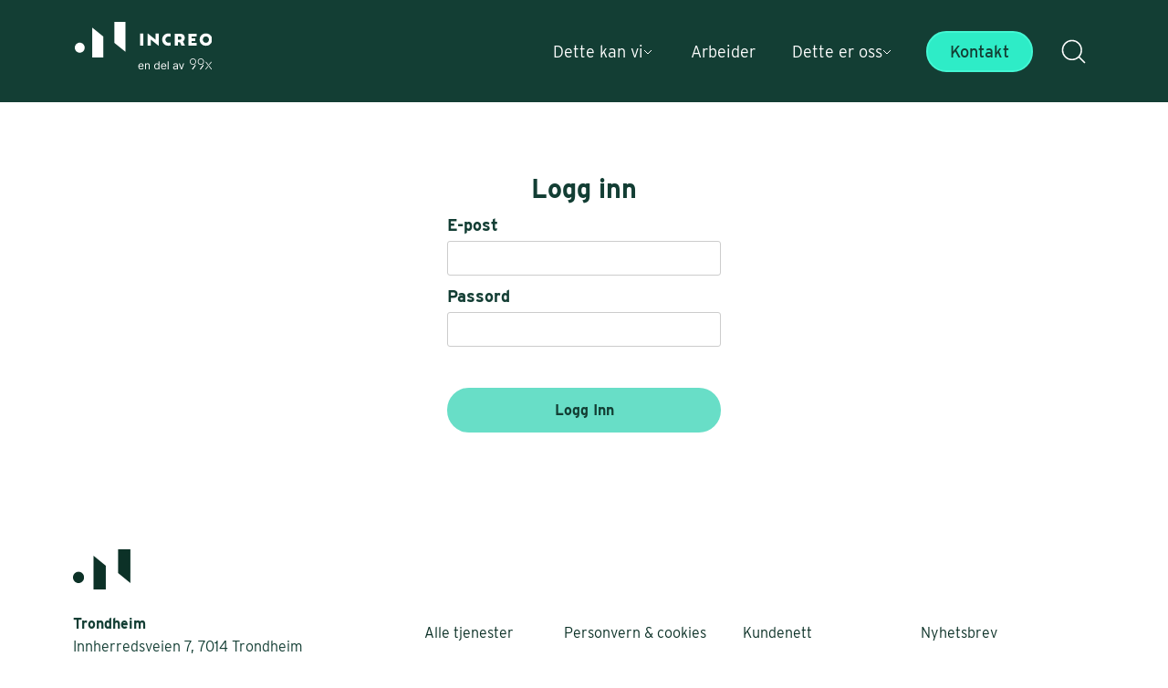

--- FILE ---
content_type: text/html
request_url: https://increo.no/log-in?usredir=%2Fvideo%2Fmote-med-beslutningstaker-2-2
body_size: 8949
content:
<!DOCTYPE html><!-- Last Published: Tue Jan 20 2026 11:34:33 GMT+0000 (Coordinated Universal Time) --><html data-wf-domain="increo.no" data-wf-page="657c0afda43a829360a7436a" data-wf-site="63f6750c515270ea0bfbb9b2" data-wf-intellimize-customer-id="117145292" lang="no"><head><meta charset="utf-8"/><title>Increo</title><link rel="alternate" hrefLang="x-default" href="https://increo.no/log-in"/><link rel="alternate" hrefLang="no" href="https://increo.no/log-in"/><link rel="alternate" hrefLang="en" href="https://increo.no/en/log-in"/><meta content="width=device-width, initial-scale=1" name="viewport"/><link href="https://cdn.prod.website-files.com/63f6750c515270ea0bfbb9b2/css/increo.shared.061ca1bd2.min.css" rel="stylesheet" type="text/css" integrity="sha384-BhyhvSoYicaiDtLZX4AseK7QyXxmrBBaWNbfjDFnz9kuqrghM+yiKHdePQoYubqY" crossorigin="anonymous"/><script src="https://use.typekit.net/qvz5xed.js" type="text/javascript"></script><script type="text/javascript">try{Typekit.load();}catch(e){}</script><script type="text/javascript">!function(o,c){var n=c.documentElement,t=" w-mod-";n.className+=t+"js",("ontouchstart"in o||o.DocumentTouch&&c instanceof DocumentTouch)&&(n.className+=t+"touch")}(window,document);</script><link href="https://cdn.prod.website-files.com/63f6750c515270ea0bfbb9b2/647733a635f159fa24cf945b_Favicon.png" rel="shortcut icon" type="image/x-icon"/><link href="https://cdn.prod.website-files.com/63f6750c515270ea0bfbb9b2/647733ae2cc1433ea0b122c9_Webclip.png" rel="apple-touch-icon"/><link href="https://increo.no/log-in" rel="canonical"/><style>.anti-flicker, .anti-flicker * {visibility: hidden !important; opacity: 0 !important;}</style><style>[data-wf-hidden-variation], [data-wf-hidden-variation] * {
        display: none !important;
      }</style><script type="text/javascript">localStorage.removeItem('intellimize_opt_out_117145292'); if (localStorage.getItem('intellimize_data_tracking_type') !== 'always') { localStorage.setItem('intellimize_data_tracking_type', 'always'); }</script><script type="text/javascript">(function(e){var s={r:[]};e.wf={r:s.r,ready:t=>{s.r.push(t)}}})(window)</script><script type="text/javascript">(function(e,t,p){var n=document.documentElement,s={p:[],r:[]},u={p:s.p,r:s.r,push:function(e){s.p.push(e)},ready:function(e){s.r.push(e)}};e.intellimize=u,n.className+=" "+p,setTimeout(function(){n.className=n.className.replace(RegExp(" ?"+p),"")},t)})(window, 4000, 'anti-flicker')</script><link href="https://cdn.intellimize.co/snippet/117145292.js" rel="preload" as="script"/><script type="text/javascript">var wfClientScript=document.createElement("script");wfClientScript.src="https://cdn.intellimize.co/snippet/117145292.js",wfClientScript.async=!0,wfClientScript.onerror=function(){document.documentElement.className=document.documentElement.className.replace(RegExp(" ?anti-flicker"),"")},document.head.appendChild(wfClientScript);</script><link href="https://api.intellimize.co" rel="preconnect" crossorigin="true"/><link href="https://log.intellimize.co" rel="preconnect" crossorigin="true"/><link href="https://117145292.intellimizeio.com" rel="preconnect"/><script defer>
window.dataLayer = window.dataLayer || [];

function gtag(){ dataLayer.push(arguments); }
gtag('consent', 'default', {
'ad_storage': 'denied',
'ad_user_data': 'denied',
'ad_personalization': 'denied',
'analytics_storage': 'denied',
'personalization_storage': 'denied',
'functionality_storage': 'denied',
'wait_for_update': 500
});

gtag('set', 'ads_data_redaction', true);
</script>
<!-- Google Tag Manager -->
<script defer>(function(w,d,s,l,i){w[l]=w[l]||[];w[l].push({'gtm.start':
new Date().getTime(),event:'gtm.js'});var f=d.getElementsByTagName(s)[0],
j=d.createElement(s),dl=l!='dataLayer'?'&l='+l:'';j.async=true;j.src=
'https://www.googletagmanager.com/gtm.js?id='+i+dl;f.parentNode.insertBefore(j,f);
})(window,document,'script','dataLayer','GTM-TNSS3S');</script>
<!-- End Google Tag Manager -->

<script id="CookieConsent" src="https://policy.app.cookieinformation.com/uc.js"
    data-culture="NB" type="text/javascript" data-gcm-version="2.0" data-gcm-enabled="false"></script>

<!-- Facebook Pixel Code -->
<script defer>
  !function(f,b,e,v,n,t,s)
  {if(f.fbq)return;n=f.fbq=function(){n.callMethod?
  n.callMethod.apply(n,arguments):n.queue.push(arguments)};
  if(!f._fbq)f._fbq=n;n.push=n;n.loaded=!0;n.version='2.0';
  n.queue=[];t=b.createElement(e);t.async=!0;
  t.src=v;s=b.getElementsByTagName(e)[0];
  s.parentNode.insertBefore(t,s)}(window, document,'script',
  'https://connect.facebook.net/en_US/fbevents.js');
  fbq('init', '{503708641600733}');
  fbq('track', 'PageView');
</script>
<noscript>
  <img height="1" width="1" style="display:none" 
       src="https://www.facebook.com/tr?id={503708641600733}&ev=PageView&noscript=1"/>
</noscript>
<!-- End Facebook Pixel Code -->
<!-- Chat -->
<script>
  window.hsConversationsSettings = {
    disableAttachment: true
  }
</script>
<script charset="utf-8" type="text/javascript" src="//js-eu1.hsforms.net/forms/embed/v2.js"></script>
<style>
  /*anchor bookmarks for blogs */
.blogg .anchor {
  display: inline-block;
  height: 80px;
  margin-top: -80px; }
/*  
  html {
  scroll-padding-top: 90px;
}*/
  
.truncate {
  display: -webkit-inline-box;
  overflow: hidden !important;
  -webkit-line-clamp: 3; /* antall linjer */
  -webkit-box-orient: vertical;
  line-clamp: 3; /* antall linjer */
}
.hs_error_rollup .no-list.hs-error-msgs.inputs-list{
  margin-bottom: -1.775rem;
}
.hs_error_rollup ul li{
  margin-bottom: 0;
}
.hbspt-form input[type="checkbox"] {
	width: 20px;
	height: 20px;
  margin-top: 1px;
}
.legal-consent-container .hs-form-booleancheckbox-display > span {
  display: block;
  margin-left: 30px !important;
}
.legal-consent-container .hs-form-booleancheckbox-display > span > p {
  font-size: 0.9rem;
  line-height: 140%;
}
.hbspt-form label {
	font-weight: 400;
  margin-bottom: 0;
}
.legal-consent-container .field.hs-form-field {
  margin-bottom: 1.125rem !important;
}

.legal-consent-container .hs-error-msg.hs-main-font-element {
  padding-left: 30px;
  color: #a20b13;
}
.legal-consent-container.hs-error-msgs label {
  color: #a20b13;
}
#hsForm_54e0a5d4-4d79-4670-8208-f34c5b41a66b .hs-input,
#hsForm_bbfe6e5c-d118-47eb-af75-35b5fa5f1bb5 .hs-input, 
#hsForm_a90fa9b6-cb61-4211-a8af-d9e515712dd5 .hs-input,
#hsForm_9ea624bf-db08-48d9-9629-99936b4b123d .hs-input,
#hsForm_387bf4bf-c7fe-4947-8572-9f0864a33a05 .hs-input{
 background-color: #ffffff;
}
#hsForm_0db008bb-1a1b-45b2-bb7c-a2f8cbd69493 a ,
#hsForm_c15b13fb-6b49-462a-be5c-8eda351b912c a {
color: #ffffff;
}
#hsForm_0db008bb-1a1b-45b2-bb7c-a2f8cbd69493 .hs-input ,
#hsForm_c15b13fb-6b49-462a-be5c-8eda351b912c .hs-input {
color: #133e34;
}
.grid-kontaktskjema-2-col.innsikt .hs-input {
background-color: #115846 !important;
border: 1px solid #2E7160 !important;
}
.grid-kontaktskjema-2-col.innsikt .hs-input.hs-fieldtype-textarea {
height: 100px;
}
.grid-kontaktskjema-2-col.innsikt .hbspt-form label,
.grid-kontaktskjema-2-col.innsikt .hbspt-form label a{
color: #68DEC7 !important;
}
.grid-kontaktskjema-2-col.innsikt .hs-form-required,
.grid-kontaktskjema-2-col.innsikt .hs-error-msg.hs-main-font-element,
.grid-kontaktskjema-2-col.innsikt .legal-consent-container .hs-error-msg.hs-main-font-element,.grid-kontaktskjema-2-col.innsikt .hs_error_rollup ul li label{
  color: #FF3A3A !important;
  font-weight: 300;
}
.hs-main-font-element {
color: var(--increo-main-green);
}

.pagination.w--current{background-color: var(--increo-ekstra-light);cursor: not-allowed;}
.fs-cmsfilter_highlight {background-color: var(--increo-ekstra-light);}

.hoer_mer_skjema.kontakt .hs-input.hs-fieldtype-textarea{
height: 100px;
}
.w-slider-arrow-left, .w-slider-arrow-right {
  cursor: pointer;
  color: var(--increo-main-green);
  font-size: 40px;
}
@media screen and (max-width: 479px) {
.hs-image-widget  {
  display: none !important;
}

}

.w-richtext .w-button {
border-bottom: 2px solid var(--increo-light-green);
  color: var(--increo-main-green);
  text-decoration: none;
  transition: all .15s;
  display: inline;
  padding: 0;
  background-color: transparent;
}
.coi-consent-banner__category-expander:checked ~ .coi-consent-banner__name-container, .coi-consent-banner__category-name:hover {
  color: #3ecdb1 !important;
}
.ci-arrow {
  top: 6px !important;
}
.coi-consent-banner__category-expander:checked ~ .coi-consent-banner__name-container .ci-arrow {
  top: 10px !important;
}
</style>

<!-- Global fallback OG:image -->
<meta property="og:image" content="https://cdn.prod.website-files.com/63f6750c515270ea0bfbb9b2/68243cb06f0286c76759d8f4_Global%20Open%20Graph.png">


<script type="application/ld+json">
{
  "@context": "https://schema.org",
  "@type": "Organization",
  "@id": "https://increo.no/#organization",
  "name": "Increo",
  "url": "https://increo.no",
  "logo": {
    "@type": "ImageObject",
    "url": "https://cdn.prod.website-files.com/63f6750c515270ea0bfbb9b2/63f686b4f146485d38d0b3c2_Increo%20logo%20horizontal%20dark.svg",
    "width": 545,
    "height": 195
  }
}
</script>

<script type="text/javascript">window.__WEBFLOW_CURRENCY_SETTINGS = {"currencyCode":"USD","symbol":"$","decimal":".","fractionDigits":2,"group":",","template":"{{wf {\"path\":\"symbol\",\"type\":\"PlainText\"} }} {{wf {\"path\":\"amount\",\"type\":\"CommercePrice\"} }} {{wf {\"path\":\"currencyCode\",\"type\":\"PlainText\"} }}","hideDecimalForWholeNumbers":false};</script></head><body><div data-animation="default" class="navbar-new-2025 w-nav" data-easing2="ease" data-easing="ease" data-collapse="medium" role="banner" data-no-scroll="1" data-duration="400" data-doc-height="1"><div class="main-menu-container w-container"><nav aria-label="main-navigation" class="main-menu-nav-container"><a href="/" data-wf-native-id-path="1b777258-8fcf-eb92-ae82-a1e00a3c98a6:3f343865-af67-c7e6-d931-fa39bf0c9682" data-wf-ao-click-engagement-tracking="true" data-wf-element-id="3f343865-af67-c7e6-d931-fa39bf0c9682" data-wf-component-context="%5B%7B%22componentId%22%3A%223f343865-af67-c7e6-d931-fa39bf0c967f%22%2C%22instanceId%22%3A%221b777258-8fcf-eb92-ae82-a1e00a3c98a6%22%7D%5D" class="main-menu-brand w-nav-brand"><div data-w-id="266f4010-ddb2-9090-04c9-8209a858b1cb" class="w-layout-blockcontainer main-menu-logo-container w-container"><div class="logo-dot-container"><img src="https://cdn.prod.website-files.com/63f6750c515270ea0bfbb9b2/6751979c6c29abe4327a6505_logo%20dot.svg" loading="lazy" alt="" class="image-38"/></div><div class="logo-type-container"><img src="https://cdn.prod.website-files.com/63f6750c515270ea0bfbb9b2/6751977bfc9b3a1ecebccc16_Logo%20name.svg" loading="lazy" alt="" class="image-36"/></div></div><img src="https://cdn.prod.website-files.com/63f6750c515270ea0bfbb9b2/6966486b81ceda4a9ddc19a9_99x%20undertag.svg" loading="lazy" alt=""/></a><div class="main-menu-nav-wrapper"><div role="navigation" class="main-menu-nav-menu w-nav-menu"><div data-delay="150" data-hover="false" data-w-id="3f343865-af67-c7e6-d931-fa39bf0c968a" class="main-menu-nav-dropdown w-dropdown"><div data-wf-native-id-path="1b777258-8fcf-eb92-ae82-a1e00a3c98a6:3f343865-af67-c7e6-d931-fa39bf0c968b" data-wf-ao-click-engagement-tracking="true" data-wf-element-id="3f343865-af67-c7e6-d931-fa39bf0c968b" data-wf-component-context="%5B%7B%22componentId%22%3A%223f343865-af67-c7e6-d931-fa39bf0c967f%22%2C%22instanceId%22%3A%221b777258-8fcf-eb92-ae82-a1e00a3c98a6%22%7D%5D" class="main-menu-dropdown-toggle w-dropdown-toggle"><div class="text-block-69">Dette kan vi</div><div class="main-menu-dropdown-icon w-embed"><style>
.main-menu-dropdown-toggle.w--open .main-menu-dropdown-icon {
  transform: rotate(180deg);
  margin:0px 0px -6px 0px;
}
</style>

<svg xmlns="http://www.w3.org/2000/svg" width="10" height="6" viewBox="0 0 10 6" fill="none">
  <path d="M1 1L5 5L9 1" stroke="CurrentColor"/>
</svg></div></div><nav class="main-menu-dropdown-list w-dropdown-list"><div class="main-menu-dropdown-list-wrapper"><div class="main-menu-mega-menu-column"><a href="/dette-kan-vi/datadrevet-forretningsutvikling" data-wf-native-id-path="1b777258-8fcf-eb92-ae82-a1e00a3c98a6:3f343865-af67-c7e6-d931-fa39bf0c9690" data-wf-ao-click-engagement-tracking="true" data-wf-element-id="3f343865-af67-c7e6-d931-fa39bf0c9690" data-wf-component-context="%5B%7B%22componentId%22%3A%223f343865-af67-c7e6-d931-fa39bf0c967f%22%2C%22instanceId%22%3A%221b777258-8fcf-eb92-ae82-a1e00a3c98a6%22%7D%5D" class="main-menu-nav-dropdown-item w-dropdown-link">Datadrevet forretningsutvikling og AI</a><div class="main-menu-nav-dropdown-item-description">Ta i bruk egen data for å ta bedre strategiske og operative beslutninger i din organisasjon.</div></div><div class="main-menu-mega-menu-column"><a href="/dette-kan-vi/designdrevet-innovasjon" data-wf-native-id-path="1b777258-8fcf-eb92-ae82-a1e00a3c98a6:3f343865-af67-c7e6-d931-fa39bf0c9692" data-wf-ao-click-engagement-tracking="true" data-wf-element-id="3f343865-af67-c7e6-d931-fa39bf0c9692" data-wf-component-context="%5B%7B%22componentId%22%3A%223f343865-af67-c7e6-d931-fa39bf0c967f%22%2C%22instanceId%22%3A%221b777258-8fcf-eb92-ae82-a1e00a3c98a6%22%7D%5D" class="main-menu-nav-dropdown-item w-dropdown-link">Designdrevet innovasjon</a><div class="main-menu-nav-dropdown-item-description">Vi bruker innsikt og designmetodikk til å løse reelle problemer – raskt, treffsikkert og med brukeren i sentrum fra start til slutt.</div></div><div class="main-menu-mega-menu-column"><a href="/dette-kan-vi/webutvikling-apps-og-integrasjoner" data-wf-native-id-path="1b777258-8fcf-eb92-ae82-a1e00a3c98a6:3f343865-af67-c7e6-d931-fa39bf0c9696" data-wf-ao-click-engagement-tracking="true" data-wf-element-id="3f343865-af67-c7e6-d931-fa39bf0c9696" data-wf-component-context="%5B%7B%22componentId%22%3A%223f343865-af67-c7e6-d931-fa39bf0c967f%22%2C%22instanceId%22%3A%221b777258-8fcf-eb92-ae82-a1e00a3c98a6%22%7D%5D" class="main-menu-nav-dropdown-item w-dropdown-link">Webutvikling, apps og integrasjoner</a><a href="/dette-kan-vi/merkevaredesign" data-wf-native-id-path="1b777258-8fcf-eb92-ae82-a1e00a3c98a6:29d5bfe0-5468-44c9-62be-5e8ee78576bd" data-wf-ao-click-engagement-tracking="true" data-wf-element-id="29d5bfe0-5468-44c9-62be-5e8ee78576bd" data-wf-component-context="%5B%7B%22componentId%22%3A%223f343865-af67-c7e6-d931-fa39bf0c967f%22%2C%22instanceId%22%3A%221b777258-8fcf-eb92-ae82-a1e00a3c98a6%22%7D%5D" class="main-menu-nav-dropdown-item w-dropdown-link">Merkevaredesign</a><a href="/dette-kan-vi/prosessledelse-og-kompetanseutvikling" data-wf-native-id-path="1b777258-8fcf-eb92-ae82-a1e00a3c98a6:b72ceada-ad6b-3f29-8050-6f59eed08f8c" data-wf-ao-click-engagement-tracking="true" data-wf-element-id="b72ceada-ad6b-3f29-8050-6f59eed08f8c" data-wf-component-context="%5B%7B%22componentId%22%3A%223f343865-af67-c7e6-d931-fa39bf0c967f%22%2C%22instanceId%22%3A%221b777258-8fcf-eb92-ae82-a1e00a3c98a6%22%7D%5D" class="main-menu-nav-dropdown-item w-dropdown-link">Prosessledelse og kompetanseutvikling</a><a href="/dette-kan-vi/forvaltning-drift-og-vedlikehold" data-wf-native-id-path="1b777258-8fcf-eb92-ae82-a1e00a3c98a6:6297ffc3-3afe-68f6-5d96-2500efddbbd1" data-wf-ao-click-engagement-tracking="true" data-wf-element-id="6297ffc3-3afe-68f6-5d96-2500efddbbd1" data-wf-component-context="%5B%7B%22componentId%22%3A%223f343865-af67-c7e6-d931-fa39bf0c967f%22%2C%22instanceId%22%3A%221b777258-8fcf-eb92-ae82-a1e00a3c98a6%22%7D%5D" class="main-menu-nav-dropdown-item w-dropdown-link">Forvaltning, drift og vedlikehold</a></div></div><div class="black-overlay"></div></nav></div><a href="/arbeider" data-wf-native-id-path="1b777258-8fcf-eb92-ae82-a1e00a3c98a6:3f343865-af67-c7e6-d931-fa39bf0c969a" data-wf-ao-click-engagement-tracking="true" data-wf-element-id="3f343865-af67-c7e6-d931-fa39bf0c969a" data-wf-component-context="%5B%7B%22componentId%22%3A%223f343865-af67-c7e6-d931-fa39bf0c967f%22%2C%22instanceId%22%3A%221b777258-8fcf-eb92-ae82-a1e00a3c98a6%22%7D%5D" class="main-menu-nav-link w-nav-link">Arbeider</a><div data-delay="150" data-hover="false" data-w-id="3f343865-af67-c7e6-d931-fa39bf0c969c" class="main-menu-nav-dropdown w-dropdown"><div data-wf-native-id-path="1b777258-8fcf-eb92-ae82-a1e00a3c98a6:3f343865-af67-c7e6-d931-fa39bf0c969d" data-wf-ao-click-engagement-tracking="true" data-wf-element-id="3f343865-af67-c7e6-d931-fa39bf0c969d" data-wf-component-context="%5B%7B%22componentId%22%3A%223f343865-af67-c7e6-d931-fa39bf0c967f%22%2C%22instanceId%22%3A%221b777258-8fcf-eb92-ae82-a1e00a3c98a6%22%7D%5D" class="main-menu-dropdown-toggle w-dropdown-toggle"><div>Dette er oss</div><div class="main-meny-dropdown-icon-wrapper"><div class="main-menu-dropdown-icon w-embed"><svg xmlns="http://www.w3.org/2000/svg" width="10" height="6" viewBox="0 0 10 6" fill="none">
  <path d="M1 1L5 5L9 1" stroke="CurrentColor"/>
</svg></div></div></div><nav class="main-menu-dropdown-list w-dropdown-list"><div class="main-menu-dropdown-list-wrapper"><div class="main-menu-mega-menu-column"><a href="/fokusomrader" data-wf-native-id-path="1b777258-8fcf-eb92-ae82-a1e00a3c98a6:3f343865-af67-c7e6-d931-fa39bf0c96a4" data-wf-ao-click-engagement-tracking="true" data-wf-element-id="3f343865-af67-c7e6-d931-fa39bf0c96a4" data-wf-component-context="%5B%7B%22componentId%22%3A%223f343865-af67-c7e6-d931-fa39bf0c967f%22%2C%22instanceId%22%3A%221b777258-8fcf-eb92-ae82-a1e00a3c98a6%22%7D%5D" class="main-menu-nav-dropdown-item w-dropdown-link">Områder vi jobber med</a><div class="main-menu-nav-dropdown-item-description">Fra digitalt salg til helse og miljø – vi jobber i sektorer der teknologi gjør en forskjell. Se hvordan vi skaper verdi i praksis.</div></div><div class="main-menu-mega-menu-column"><a href="/teknologi" data-wf-native-id-path="1b777258-8fcf-eb92-ae82-a1e00a3c98a6:3f343865-af67-c7e6-d931-fa39bf0c96a9" data-wf-ao-click-engagement-tracking="true" data-wf-element-id="3f343865-af67-c7e6-d931-fa39bf0c96a9" data-wf-component-context="%5B%7B%22componentId%22%3A%223f343865-af67-c7e6-d931-fa39bf0c967f%22%2C%22instanceId%22%3A%221b777258-8fcf-eb92-ae82-a1e00a3c98a6%22%7D%5D" class="main-menu-nav-dropdown-item w-dropdown-link">Teknologi vi bruker</a><div class="main-menu-nav-dropdown-item-description">Vi bygger løsninger med moderne, åpne og velprøvde teknologier – alltid med skalerbarhet, fleksibilitet og brukeren i sentrum<br/></div></div><div class="main-menu-mega-menu-column"><a href="/om-increo" data-wf-native-id-path="1b777258-8fcf-eb92-ae82-a1e00a3c98a6:3f343865-af67-c7e6-d931-fa39bf0c96b0" data-wf-ao-click-engagement-tracking="true" data-wf-element-id="3f343865-af67-c7e6-d931-fa39bf0c96b0" data-wf-component-context="%5B%7B%22componentId%22%3A%223f343865-af67-c7e6-d931-fa39bf0c967f%22%2C%22instanceId%22%3A%221b777258-8fcf-eb92-ae82-a1e00a3c98a6%22%7D%5D" class="main-menu-nav-dropdown-item w-dropdown-link">Om increo</a><a href="/blogg" data-wf-native-id-path="1b777258-8fcf-eb92-ae82-a1e00a3c98a6:3f343865-af67-c7e6-d931-fa39bf0c96ae" data-wf-ao-click-engagement-tracking="true" data-wf-element-id="3f343865-af67-c7e6-d931-fa39bf0c96ae" data-wf-component-context="%5B%7B%22componentId%22%3A%223f343865-af67-c7e6-d931-fa39bf0c967f%22%2C%22instanceId%22%3A%221b777258-8fcf-eb92-ae82-a1e00a3c98a6%22%7D%5D" class="main-menu-nav-dropdown-item w-dropdown-link">Artikler</a><a href="/slik-jobber-vi" data-wf-native-id-path="1b777258-8fcf-eb92-ae82-a1e00a3c98a6:a4ec5178-7adb-af6f-b87e-b1a4d1371b1c" data-wf-ao-click-engagement-tracking="true" data-wf-element-id="a4ec5178-7adb-af6f-b87e-b1a4d1371b1c" data-wf-component-context="%5B%7B%22componentId%22%3A%223f343865-af67-c7e6-d931-fa39bf0c967f%22%2C%22instanceId%22%3A%221b777258-8fcf-eb92-ae82-a1e00a3c98a6%22%7D%5D" class="main-menu-nav-dropdown-item w-dropdown-link">Slik jobber vi</a><a href="/kurs/kurs-i-designsprint" data-wf-native-id-path="1b777258-8fcf-eb92-ae82-a1e00a3c98a6:3f343865-af67-c7e6-d931-fa39bf0c96b2" data-wf-ao-click-engagement-tracking="true" data-wf-element-id="3f343865-af67-c7e6-d931-fa39bf0c96b2" data-wf-component-context="%5B%7B%22componentId%22%3A%223f343865-af67-c7e6-d931-fa39bf0c967f%22%2C%22instanceId%22%3A%221b777258-8fcf-eb92-ae82-a1e00a3c98a6%22%7D%5D" class="main-menu-nav-dropdown-item w-dropdown-link">Kurs i designsprint</a><a href="/karriere" data-wf-native-id-path="1b777258-8fcf-eb92-ae82-a1e00a3c98a6:3f343865-af67-c7e6-d931-fa39bf0c96b4" data-wf-ao-click-engagement-tracking="true" data-wf-element-id="3f343865-af67-c7e6-d931-fa39bf0c96b4" data-wf-component-context="%5B%7B%22componentId%22%3A%223f343865-af67-c7e6-d931-fa39bf0c967f%22%2C%22instanceId%22%3A%221b777258-8fcf-eb92-ae82-a1e00a3c98a6%22%7D%5D" class="main-menu-nav-dropdown-item w-dropdown-link">Bli en av oss</a></div></div><div class="black-overlay"></div></nav></div><div class="main-menu-button-wrapper"><a data-wf-native-id-path="1b777258-8fcf-eb92-ae82-a1e00a3c98a6:3f343865-af67-c7e6-d931-fa39bf0c96b6" data-wf-ao-click-engagement-tracking="true" data-wf-element-id="3f343865-af67-c7e6-d931-fa39bf0c96b6" data-wf-component-context="%5B%7B%22componentId%22%3A%223f343865-af67-c7e6-d931-fa39bf0c967f%22%2C%22instanceId%22%3A%221b777258-8fcf-eb92-ae82-a1e00a3c98a6%22%7D%5D" href="/kontakt" data-wf-event-ids="157036321" class="button main-menu-button w-button">Kontakt</a></div></div><a data-wf-native-id-path="1b777258-8fcf-eb92-ae82-a1e00a3c98a6:3f343865-af67-c7e6-d931-fa39bf0c96b8" data-wf-ao-click-engagement-tracking="true" data-wf-element-id="3f343865-af67-c7e6-d931-fa39bf0c96b8" data-wf-component-context="%5B%7B%22componentId%22%3A%223f343865-af67-c7e6-d931-fa39bf0c967f%22%2C%22instanceId%22%3A%221b777258-8fcf-eb92-ae82-a1e00a3c98a6%22%7D%5D" href="/search" class="search-button w-inline-block"><img width="28" height="28" alt="Søk-ikon" src="https://cdn.prod.website-files.com/63f6750c515270ea0bfbb9b2/6436acce888b4a85902b8db3_search-icon.svg" class="search-icon"/></a><div class="menu-button-2 line2 w-nav-button"><div class="menu-icon-wrapper"><img loading="lazy" src="https://cdn.prod.website-files.com/63f6750c515270ea0bfbb9b2/643847a674e38f0f159b4170_Hamburger%20icon%20line%20white.svg" alt="" class="menu-icon-line line1"/><img loading="lazy" src="https://cdn.prod.website-files.com/63f6750c515270ea0bfbb9b2/643847a674e38f0f159b4170_Hamburger%20icon%20line%20white.svg" alt="" class="menu-icon-line line2"/></div></div></div></nav></div><div class="w-embed w-script"><script>

document.getElementsByClassName('black-overlay')[0]
        .addEventListener('click', function (event) {
            //document.getElementsByClassName('black-overlay')[0].style.opacity = "0";
            document.getElementsByClassName('black-overlay')[0].style.opacity = "0";
            var elemToggle = document.querySelector('.main-menu-dropdown-toggle.w-dropdown-toggle');
            elemToggle.classList.remove('w--open');
            var elemList = document.querySelector('.main-menu-dropdown-list.w-dropdown-list');
            elemList.classList.remove('w--open');
            var x = elemToggle.getAttribute("aria-expanded"); 
            if (x == "true") 
            {
            x = "false"
            } 
            elemToggle.setAttribute("aria-expanded", x);
        });
        document.getElementsByClassName('black-overlay')[1]
        .addEventListener('click', function (event) {
            //document.getElementsByClassName('black-overlay')[0].style.opacity = "0";
            document.getElementsByClassName('black-overlay')[1].style.opacity = "0";
            var elemToggle = document.getElementsByClassName('main-menu-dropdown-toggle w-dropdown-toggle')[1];
            elemToggle.classList.remove('w--open');
            var elemList = document.getElementsByClassName('main-menu-dropdown-list w-dropdown-list')[1];
            elemList.classList.remove('w--open');
            var x = elemToggle.getAttribute("aria-expanded"); 
            if (x == "true") 
            {
            x = "false"
            } 
            elemToggle.setAttribute("aria-expanded", x);
        });
        

        </script></div></div><div class="w-users-userformpagewrap page-wrapper"><div class="w-users-userloginformwrapper"><form data-wf-user-form-type="login" data-wf-user-form-redirect="/design-sprint-hub" method="post"><div class="w-users-userformheader"><h2>Logg inn</h2></div><label for="Email">E-post</label><input maxlength="256" placeholder="" name="Email" id="wf-log-in-email" class="user-email-field w-input" type="email" autoComplete="username" required="" data-wf-user-form-input-type="email"/><label for="Password">Passord</label><input maxlength="256" placeholder="" name="Password" id="wf-log-in-password" class="user-password-field w-input" type="password" required="" data-wf-user-form-input-type="password"/><input type="submit" data-wait="Logger deg inn..." class="w-users-userformbutton hs-button primary large w-button" value="Logg Inn"/><div class="w-users-userformfooter"></div></form><div style="display:none" data-wf-user-form-error="true" class="w-users-userformerrorstate w-form-fail"><div class="user-form-error-msg" wf-login-form-general-error-error="Vi har problemer med å logge deg inn. Vennligst prøv igjen, eller kontakt oss hvis du fortsatt har problemer med å logge inn." wf-login-form-invalid-email_or_password-error="Ugyldig e-post eller passord. Vennligst prøv igjen.">Vi har problemer med å logge deg inn. Vennligst prøv igjen, eller kontakt oss hvis du fortsatt har problemer med å logge inn.</div></div></div></div><footer class="footer-column w-row"><div class="column-24 w-col w-col-4"><img src="https://cdn.prod.website-files.com/63f6750c515270ea0bfbb9b2/67ee60a96de6ba1b8123a698_Logo%20N.svg" loading="lazy" width="64" alt="" class="footer-logo"/><div class="div-block-2"><div><div class="footer-text bold">Trondheim</div><div class="footer-text">Innherredsveien 7, 7014 Trondheim</div></div><div class="div-block-3"><div class="footer-text bold">Oslo</div><div class="footer-text">Karl Johans gate 2, 0154 Oslo</div></div></div></div><div class="footer-navigation w-col w-col-8"><div class="footer-navigation-grid"><div><a href="/tjenester" aria-label="Lenke til instagram åpnes i nytt vindu" data-wf-native-id-path="974fe199-1be6-2c8b-199a-e5c85d275bf7:b7ffe676-d0c5-943b-96a9-23db768345c6" data-wf-ao-click-engagement-tracking="true" data-wf-element-id="b7ffe676-d0c5-943b-96a9-23db768345c6" data-wf-component-context="%5B%7B%22componentId%22%3A%22b7ffe676-d0c5-943b-96a9-23db768345a5%22%2C%22instanceId%22%3A%22974fe199-1be6-2c8b-199a-e5c85d275bf7%22%7D%5D" class="footer-nav-link">Alle tjenester</a></div><div><a href="/blogg" aria-label="Lenke til instagram åpnes i nytt vindu" data-wf-native-id-path="974fe199-1be6-2c8b-199a-e5c85d275bf7:673ef0ac-2a1b-c629-3599-48d74063f945" data-wf-ao-click-engagement-tracking="true" data-wf-element-id="673ef0ac-2a1b-c629-3599-48d74063f945" data-wf-component-context="%5B%7B%22componentId%22%3A%22b7ffe676-d0c5-943b-96a9-23db768345a5%22%2C%22instanceId%22%3A%22974fe199-1be6-2c8b-199a-e5c85d275bf7%22%7D%5D" class="footer-nav-link">Artikler</a></div><div><a href="/om-increo" aria-label="Lenke til facebook åpnes i nytt vindu" data-wf-native-id-path="974fe199-1be6-2c8b-199a-e5c85d275bf7:b7ffe676-d0c5-943b-96a9-23db768345b6" data-wf-ao-click-engagement-tracking="true" data-wf-element-id="b7ffe676-d0c5-943b-96a9-23db768345b6" data-wf-component-context="%5B%7B%22componentId%22%3A%22b7ffe676-d0c5-943b-96a9-23db768345a5%22%2C%22instanceId%22%3A%22974fe199-1be6-2c8b-199a-e5c85d275bf7%22%7D%5D" class="footer-nav-link">Om Increo</a></div><div><a href="/personvernerklaering" data-wf-native-id-path="974fe199-1be6-2c8b-199a-e5c85d275bf7:b7ffe676-d0c5-943b-96a9-23db768345ba" data-wf-ao-click-engagement-tracking="true" data-wf-element-id="b7ffe676-d0c5-943b-96a9-23db768345ba" data-wf-component-context="%5B%7B%22componentId%22%3A%22b7ffe676-d0c5-943b-96a9-23db768345a5%22%2C%22instanceId%22%3A%22974fe199-1be6-2c8b-199a-e5c85d275bf7%22%7D%5D" class="footer-nav-link">Personvern &amp; cookies<br/></a></div><div><a href="/increo-registrator-anti-misbrukspolicy" data-wf-native-id-path="974fe199-1be6-2c8b-199a-e5c85d275bf7:d5a03ec8-40ef-c4e8-aec2-a7476e4b5d9d" data-wf-ao-click-engagement-tracking="true" data-wf-element-id="d5a03ec8-40ef-c4e8-aec2-a7476e4b5d9d" data-wf-component-context="%5B%7B%22componentId%22%3A%22b7ffe676-d0c5-943b-96a9-23db768345a5%22%2C%22instanceId%22%3A%22974fe199-1be6-2c8b-199a-e5c85d275bf7%22%7D%5D" class="footer-nav-link">Anti-misbrukspolicy</a></div><div><a href="/baerekraft-i-increo" data-wf-native-id-path="974fe199-1be6-2c8b-199a-e5c85d275bf7:b1a8775b-57c0-cbb5-3e36-e831595ae557" data-wf-ao-click-engagement-tracking="true" data-wf-element-id="b1a8775b-57c0-cbb5-3e36-e831595ae557" data-wf-component-context="%5B%7B%22componentId%22%3A%22b7ffe676-d0c5-943b-96a9-23db768345a5%22%2C%22instanceId%22%3A%22974fe199-1be6-2c8b-199a-e5c85d275bf7%22%7D%5D" class="footer-nav-link">Bærekraft i Increo</a></div><div><a href="/kundenett" data-wf-native-id-path="974fe199-1be6-2c8b-199a-e5c85d275bf7:b7ffe676-d0c5-943b-96a9-23db768345ca" data-wf-ao-click-engagement-tracking="true" data-wf-element-id="b7ffe676-d0c5-943b-96a9-23db768345ca" data-wf-component-context="%5B%7B%22componentId%22%3A%22b7ffe676-d0c5-943b-96a9-23db768345a5%22%2C%22instanceId%22%3A%22974fe199-1be6-2c8b-199a-e5c85d275bf7%22%7D%5D" class="footer-nav-link">Kundenett<br/></a></div><div><a href="mailto:support@increo.no" data-wf-native-id-path="974fe199-1be6-2c8b-199a-e5c85d275bf7:b7ffe676-d0c5-943b-96a9-23db768345be" data-wf-ao-click-engagement-tracking="true" data-wf-element-id="b7ffe676-d0c5-943b-96a9-23db768345be" data-wf-component-context="%5B%7B%22componentId%22%3A%22b7ffe676-d0c5-943b-96a9-23db768345a5%22%2C%22instanceId%22%3A%22974fe199-1be6-2c8b-199a-e5c85d275bf7%22%7D%5D" class="footer-nav-link">support@increo.no<br/></a></div><div id="w-node-fc1eedda-dca0-c3a1-b799-b18c8a3d181e-768345a5"><a href="/design-sprint-hub" data-wf-native-id-path="974fe199-1be6-2c8b-199a-e5c85d275bf7:fc1eedda-dca0-c3a1-b799-b18c8a3d181f" data-wf-ao-click-engagement-tracking="true" data-wf-element-id="fc1eedda-dca0-c3a1-b799-b18c8a3d181f" data-wf-component-context="%5B%7B%22componentId%22%3A%22b7ffe676-d0c5-943b-96a9-23db768345a5%22%2C%22instanceId%22%3A%22974fe199-1be6-2c8b-199a-e5c85d275bf7%22%7D%5D" class="footer-nav-link">Logg inn kursdeltaker</a></div><div id="w-node-_54cc3cd2-12d2-cbde-550f-c2286adf434f-768345a5"><a href="/nyhetsbrev" data-wf-native-id-path="974fe199-1be6-2c8b-199a-e5c85d275bf7:54cc3cd2-12d2-cbde-550f-c2286adf4350" data-wf-ao-click-engagement-tracking="true" data-wf-element-id="54cc3cd2-12d2-cbde-550f-c2286adf4350" data-wf-component-context="%5B%7B%22componentId%22%3A%22b7ffe676-d0c5-943b-96a9-23db768345a5%22%2C%22instanceId%22%3A%22974fe199-1be6-2c8b-199a-e5c85d275bf7%22%7D%5D" class="footer-nav-link">Nyhetsbrev</a></div><div id="w-node-d66c656a-ccd5-3956-268d-c0329973b3e7-768345a5"></div><div data-hover="false" data-delay="100" id="w-node-_6607af71-72a6-3659-c39b-e36c3d222cac-768345a5" class="dropdown-2 w-dropdown"><div data-wf-native-id-path="974fe199-1be6-2c8b-199a-e5c85d275bf7:6607af71-72a6-3659-c39b-e36c3d222cad" data-wf-ao-click-engagement-tracking="true" data-wf-element-id="6607af71-72a6-3659-c39b-e36c3d222cad" data-wf-component-context="%5B%7B%22componentId%22%3A%22b7ffe676-d0c5-943b-96a9-23db768345a5%22%2C%22instanceId%22%3A%22974fe199-1be6-2c8b-199a-e5c85d275bf7%22%7D%5D" class="dropdown-toggle-2 w-dropdown-toggle"><div class="icon w-icon-dropdown-toggle"></div><div class="text-block-28 language">Language</div></div><nav class="dropdown-list-2 w-dropdown-list"><div class="w-locales-list"><div role="list" class="w-locales-items"><div role="listitem" class="w-locales-item"><a data-wf-native-id-path="974fe199-1be6-2c8b-199a-e5c85d275bf7:76157a30-e162-eb02-a539-a7f2b8b7aed7_instance-0" data-wf-ao-click-engagement-tracking="true" data-wf-element-id="76157a30-e162-eb02-a539-a7f2b8b7aed7" data-wf-component-context="%5B%7B%22componentId%22%3A%22b7ffe676-d0c5-943b-96a9-23db768345a5%22%2C%22instanceId%22%3A%22974fe199-1be6-2c8b-199a-e5c85d275bf7%22%7D%5D" href="/log-in" aria-current="page" class="footer-nav-link w--current">Norwegian</a></div><div role="listitem" class="w-locales-item"><a data-wf-native-id-path="974fe199-1be6-2c8b-199a-e5c85d275bf7:76157a30-e162-eb02-a539-a7f2b8b7aed7_instance-1" data-wf-ao-click-engagement-tracking="true" data-wf-element-id="76157a30-e162-eb02-a539-a7f2b8b7aed7" data-wf-component-context="%5B%7B%22componentId%22%3A%22b7ffe676-d0c5-943b-96a9-23db768345a5%22%2C%22instanceId%22%3A%22974fe199-1be6-2c8b-199a-e5c85d275bf7%22%7D%5D" href="/en/log-in" class="footer-nav-link">English</a></div></div></div></nav></div></div><div class="div-block-some"><div><a data-wf-native-id-path="974fe199-1be6-2c8b-199a-e5c85d275bf7:4c29648d-3a44-e5cd-3c72-11ca9abe6724" data-wf-ao-click-engagement-tracking="true" data-wf-element-id="4c29648d-3a44-e5cd-3c72-11ca9abe6724" data-wf-component-context="%5B%7B%22componentId%22%3A%22b7ffe676-d0c5-943b-96a9-23db768345a5%22%2C%22instanceId%22%3A%22974fe199-1be6-2c8b-199a-e5c85d275bf7%22%7D%5D" href="http://www.linkedin.com/company/increo-interactive-creations-as/" target="_blank" class="link-block-some w-inline-block"><img src="https://cdn.prod.website-files.com/63f6750c515270ea0bfbb9b2/67ee5c75c5ee0b29437e49f2_Linkedin%20icon.svg" loading="lazy" alt="LinkedIn icon"/></a><a data-wf-native-id-path="974fe199-1be6-2c8b-199a-e5c85d275bf7:a668d88e-1004-d1d6-6fb4-98938d37d784" data-wf-ao-click-engagement-tracking="true" data-wf-element-id="a668d88e-1004-d1d6-6fb4-98938d37d784" data-wf-component-context="%5B%7B%22componentId%22%3A%22b7ffe676-d0c5-943b-96a9-23db768345a5%22%2C%22instanceId%22%3A%22974fe199-1be6-2c8b-199a-e5c85d275bf7%22%7D%5D" href="http://instagram.com/increo" target="_blank" class="link-block-some w-inline-block"><img src="https://cdn.prod.website-files.com/63f6750c515270ea0bfbb9b2/67ee5ca9f386cc92dc84f84c_Instagram%20icon.svg" loading="lazy" alt="Instagram icon"/></a><a data-wf-native-id-path="974fe199-1be6-2c8b-199a-e5c85d275bf7:c3f25f91-59f0-6669-cec4-e0c692082095" data-wf-ao-click-engagement-tracking="true" data-wf-element-id="c3f25f91-59f0-6669-cec4-e0c692082095" data-wf-component-context="%5B%7B%22componentId%22%3A%22b7ffe676-d0c5-943b-96a9-23db768345a5%22%2C%22instanceId%22%3A%22974fe199-1be6-2c8b-199a-e5c85d275bf7%22%7D%5D" href="http://facebook.com/increo" target="_blank" class="link-block-some w-inline-block"><img src="https://cdn.prod.website-files.com/63f6750c515270ea0bfbb9b2/67ee5c977dc0f19349c73194_Facebook%20icon.svg" loading="lazy" alt="Facebook icon"/></a></div></div></div></footer><script src="https://d3e54v103j8qbb.cloudfront.net/js/jquery-3.5.1.min.dc5e7f18c8.js?site=63f6750c515270ea0bfbb9b2" type="text/javascript" integrity="sha256-9/aliU8dGd2tb6OSsuzixeV4y/faTqgFtohetphbbj0=" crossorigin="anonymous"></script><script src="https://cdn.prod.website-files.com/63f6750c515270ea0bfbb9b2/js/increo.schunk.59c6248219f37ae8.js" type="text/javascript" integrity="sha384-SiwpjJNf9ZitucDlWa0ARYbaOcz0PUxo+U1JokcCeias7QOSgb93xI+PogbjFilN" crossorigin="anonymous"></script><script src="https://cdn.prod.website-files.com/63f6750c515270ea0bfbb9b2/js/increo.schunk.2a0b968587c42cb4.js" type="text/javascript" integrity="sha384-Ahxk6ouIN7fm5jUkqYhil2C/BZ7K0GS9j3RpTtpo/c/r4r1MzEUfuad5lTZc3KhW" crossorigin="anonymous"></script><script src="https://cdn.prod.website-files.com/63f6750c515270ea0bfbb9b2/js/increo.cbb18d47.925c6c2435a6b6ea.js" type="text/javascript" integrity="sha384-xaWdqPUBEQ563CTI/9yTIT/dtDAlBCG/CFzFjL1lIbw/dbm007ajAkYm79CCoUdu" crossorigin="anonymous"></script><!-- Google Tag Manager (noscript) -->
<noscript><iframe src="https://www.googletagmanager.com/ns.html?id=GTM-TNSS3S"
height="0" width="0" style="display:none;visibility:hidden"></iframe></noscript>
<!-- End Google Tag Manager (noscript) -->

<script type="text/javascript">
var lang = document.querySelector('html').getAttribute('lang');
if (lang === "no"){lang = "NB"} else {lang = "EN"}
document.getElementById('CookieConsent').setAttribute('data-culture',lang);

</script><script src="https://hubspotonwebflow.com/assets/js/form-124.js" type="text/javascript" integrity="sha384-bjyNIOqAKScdeQ3THsDZLGagNN56B4X2Auu9YZIGu+tA/PlggMk4jbWruG/P6zYj" crossorigin="anonymous"></script></body></html>

--- FILE ---
content_type: text/css
request_url: https://cdn.prod.website-files.com/63f6750c515270ea0bfbb9b2/css/increo.shared.061ca1bd2.min.css
body_size: 50207
content:
html{-webkit-text-size-adjust:100%;-ms-text-size-adjust:100%;font-family:sans-serif}body{margin:0}article,aside,details,figcaption,figure,footer,header,hgroup,main,menu,nav,section,summary{display:block}audio,canvas,progress,video{vertical-align:baseline;display:inline-block}audio:not([controls]){height:0;display:none}[hidden],template{display:none}a{background-color:#0000}a:active,a:hover{outline:0}abbr[title]{border-bottom:1px dotted}b,strong{font-weight:700}dfn{font-style:italic}h1{margin:.67em 0;font-size:2em}mark{color:#000;background:#ff0}small{font-size:80%}sub,sup{vertical-align:baseline;font-size:75%;line-height:0;position:relative}sup{top:-.5em}sub{bottom:-.25em}img{border:0}svg:not(:root){overflow:hidden}hr{box-sizing:content-box;height:0}pre{overflow:auto}code,kbd,pre,samp{font-family:monospace;font-size:1em}button,input,optgroup,select,textarea{color:inherit;font:inherit;margin:0}button{overflow:visible}button,select{text-transform:none}button,html input[type=button],input[type=reset]{-webkit-appearance:button;cursor:pointer}button[disabled],html input[disabled]{cursor:default}button::-moz-focus-inner,input::-moz-focus-inner{border:0;padding:0}input{line-height:normal}input[type=checkbox],input[type=radio]{box-sizing:border-box;padding:0}input[type=number]::-webkit-inner-spin-button,input[type=number]::-webkit-outer-spin-button{height:auto}input[type=search]{-webkit-appearance:none}input[type=search]::-webkit-search-cancel-button,input[type=search]::-webkit-search-decoration{-webkit-appearance:none}legend{border:0;padding:0}textarea{overflow:auto}optgroup{font-weight:700}table{border-collapse:collapse;border-spacing:0}td,th{padding:0}@font-face{font-family:webflow-icons;src:url([data-uri])format("truetype");font-weight:400;font-style:normal}[class^=w-icon-],[class*=\ w-icon-]{speak:none;font-variant:normal;text-transform:none;-webkit-font-smoothing:antialiased;-moz-osx-font-smoothing:grayscale;font-style:normal;font-weight:400;line-height:1;font-family:webflow-icons!important}.w-icon-slider-right:before{content:""}.w-icon-slider-left:before{content:""}.w-icon-nav-menu:before{content:""}.w-icon-arrow-down:before,.w-icon-dropdown-toggle:before{content:""}.w-icon-file-upload-remove:before{content:""}.w-icon-file-upload-icon:before{content:""}*{box-sizing:border-box}html{height:100%}body{color:#333;background-color:#fff;min-height:100%;margin:0;font-family:Arial,sans-serif;font-size:14px;line-height:20px}img{vertical-align:middle;max-width:100%;display:inline-block}html.w-mod-touch *{background-attachment:scroll!important}.w-block{display:block}.w-inline-block{max-width:100%;display:inline-block}.w-clearfix:before,.w-clearfix:after{content:" ";grid-area:1/1/2/2;display:table}.w-clearfix:after{clear:both}.w-hidden{display:none}.w-button{color:#fff;line-height:inherit;cursor:pointer;background-color:#3898ec;border:0;border-radius:0;padding:9px 15px;text-decoration:none;display:inline-block}input.w-button{-webkit-appearance:button}html[data-w-dynpage] [data-w-cloak]{color:#0000!important}.w-code-block{margin:unset}pre.w-code-block code{all:inherit}.w-optimization{display:contents}.w-webflow-badge,.w-webflow-badge>img{box-sizing:unset;width:unset;height:unset;max-height:unset;max-width:unset;min-height:unset;min-width:unset;margin:unset;padding:unset;float:unset;clear:unset;border:unset;border-radius:unset;background:unset;background-image:unset;background-position:unset;background-size:unset;background-repeat:unset;background-origin:unset;background-clip:unset;background-attachment:unset;background-color:unset;box-shadow:unset;transform:unset;direction:unset;font-family:unset;font-weight:unset;color:unset;font-size:unset;line-height:unset;font-style:unset;font-variant:unset;text-align:unset;letter-spacing:unset;-webkit-text-decoration:unset;text-decoration:unset;text-indent:unset;text-transform:unset;list-style-type:unset;text-shadow:unset;vertical-align:unset;cursor:unset;white-space:unset;word-break:unset;word-spacing:unset;word-wrap:unset;transition:unset}.w-webflow-badge{white-space:nowrap;cursor:pointer;box-shadow:0 0 0 1px #0000001a,0 1px 3px #0000001a;visibility:visible!important;opacity:1!important;z-index:2147483647!important;color:#aaadb0!important;overflow:unset!important;background-color:#fff!important;border-radius:3px!important;width:auto!important;height:auto!important;margin:0!important;padding:6px!important;font-size:12px!important;line-height:14px!important;text-decoration:none!important;display:inline-block!important;position:fixed!important;inset:auto 12px 12px auto!important;transform:none!important}.w-webflow-badge>img{position:unset;visibility:unset!important;opacity:1!important;vertical-align:middle!important;display:inline-block!important}h1,h2,h3,h4,h5,h6{margin-bottom:10px;font-weight:700}h1{margin-top:20px;font-size:38px;line-height:44px}h2{margin-top:20px;font-size:32px;line-height:36px}h3{margin-top:20px;font-size:24px;line-height:30px}h4{margin-top:10px;font-size:18px;line-height:24px}h5{margin-top:10px;font-size:14px;line-height:20px}h6{margin-top:10px;font-size:12px;line-height:18px}p{margin-top:0;margin-bottom:10px}blockquote{border-left:5px solid #e2e2e2;margin:0 0 10px;padding:10px 20px;font-size:18px;line-height:22px}figure{margin:0 0 10px}figcaption{text-align:center;margin-top:5px}ul,ol{margin-top:0;margin-bottom:10px;padding-left:40px}.w-list-unstyled{padding-left:0;list-style:none}.w-embed:before,.w-embed:after{content:" ";grid-area:1/1/2/2;display:table}.w-embed:after{clear:both}.w-video{width:100%;padding:0;position:relative}.w-video iframe,.w-video object,.w-video embed{border:none;width:100%;height:100%;position:absolute;top:0;left:0}fieldset{border:0;margin:0;padding:0}button,[type=button],[type=reset]{cursor:pointer;-webkit-appearance:button;border:0}.w-form{margin:0 0 15px}.w-form-done{text-align:center;background-color:#ddd;padding:20px;display:none}.w-form-fail{background-color:#ffdede;margin-top:10px;padding:10px;display:none}label{margin-bottom:5px;font-weight:700;display:block}.w-input,.w-select{color:#333;vertical-align:middle;background-color:#fff;border:1px solid #ccc;width:100%;height:38px;margin-bottom:10px;padding:8px 12px;font-size:14px;line-height:1.42857;display:block}.w-input::placeholder,.w-select::placeholder{color:#999}.w-input:focus,.w-select:focus{border-color:#3898ec;outline:0}.w-input[disabled],.w-select[disabled],.w-input[readonly],.w-select[readonly],fieldset[disabled] .w-input,fieldset[disabled] .w-select{cursor:not-allowed}.w-input[disabled]:not(.w-input-disabled),.w-select[disabled]:not(.w-input-disabled),.w-input[readonly],.w-select[readonly],fieldset[disabled]:not(.w-input-disabled) .w-input,fieldset[disabled]:not(.w-input-disabled) .w-select{background-color:#eee}textarea.w-input,textarea.w-select{height:auto}.w-select{background-color:#f3f3f3}.w-select[multiple]{height:auto}.w-form-label{cursor:pointer;margin-bottom:0;font-weight:400;display:inline-block}.w-radio{margin-bottom:5px;padding-left:20px;display:block}.w-radio:before,.w-radio:after{content:" ";grid-area:1/1/2/2;display:table}.w-radio:after{clear:both}.w-radio-input{float:left;margin:3px 0 0 -20px;line-height:normal}.w-file-upload{margin-bottom:10px;display:block}.w-file-upload-input{opacity:0;z-index:-100;width:.1px;height:.1px;position:absolute;overflow:hidden}.w-file-upload-default,.w-file-upload-uploading,.w-file-upload-success{color:#333;display:inline-block}.w-file-upload-error{margin-top:10px;display:block}.w-file-upload-default.w-hidden,.w-file-upload-uploading.w-hidden,.w-file-upload-error.w-hidden,.w-file-upload-success.w-hidden{display:none}.w-file-upload-uploading-btn{cursor:pointer;background-color:#fafafa;border:1px solid #ccc;margin:0;padding:8px 12px;font-size:14px;font-weight:400;display:flex}.w-file-upload-file{background-color:#fafafa;border:1px solid #ccc;flex-grow:1;justify-content:space-between;margin:0;padding:8px 9px 8px 11px;display:flex}.w-file-upload-file-name{font-size:14px;font-weight:400;display:block}.w-file-remove-link{cursor:pointer;width:auto;height:auto;margin-top:3px;margin-left:10px;padding:3px;display:block}.w-icon-file-upload-remove{margin:auto;font-size:10px}.w-file-upload-error-msg{color:#ea384c;padding:2px 0;display:inline-block}.w-file-upload-info{padding:0 12px;line-height:38px;display:inline-block}.w-file-upload-label{cursor:pointer;background-color:#fafafa;border:1px solid #ccc;margin:0;padding:8px 12px;font-size:14px;font-weight:400;display:inline-block}.w-icon-file-upload-icon,.w-icon-file-upload-uploading{width:20px;margin-right:8px;display:inline-block}.w-icon-file-upload-uploading{height:20px}.w-container{max-width:940px;margin-left:auto;margin-right:auto}.w-container:before,.w-container:after{content:" ";grid-area:1/1/2/2;display:table}.w-container:after{clear:both}.w-container .w-row{margin-left:-10px;margin-right:-10px}.w-row:before,.w-row:after{content:" ";grid-area:1/1/2/2;display:table}.w-row:after{clear:both}.w-row .w-row{margin-left:0;margin-right:0}.w-col{float:left;width:100%;min-height:1px;padding-left:10px;padding-right:10px;position:relative}.w-col .w-col{padding-left:0;padding-right:0}.w-col-1{width:8.33333%}.w-col-2{width:16.6667%}.w-col-3{width:25%}.w-col-4{width:33.3333%}.w-col-5{width:41.6667%}.w-col-6{width:50%}.w-col-7{width:58.3333%}.w-col-8{width:66.6667%}.w-col-9{width:75%}.w-col-10{width:83.3333%}.w-col-11{width:91.6667%}.w-col-12{width:100%}.w-hidden-main{display:none!important}@media screen and (max-width:991px){.w-container{max-width:728px}.w-hidden-main{display:inherit!important}.w-hidden-medium{display:none!important}.w-col-medium-1{width:8.33333%}.w-col-medium-2{width:16.6667%}.w-col-medium-3{width:25%}.w-col-medium-4{width:33.3333%}.w-col-medium-5{width:41.6667%}.w-col-medium-6{width:50%}.w-col-medium-7{width:58.3333%}.w-col-medium-8{width:66.6667%}.w-col-medium-9{width:75%}.w-col-medium-10{width:83.3333%}.w-col-medium-11{width:91.6667%}.w-col-medium-12{width:100%}.w-col-stack{width:100%;left:auto;right:auto}}@media screen and (max-width:767px){.w-hidden-main,.w-hidden-medium{display:inherit!important}.w-hidden-small{display:none!important}.w-row,.w-container .w-row{margin-left:0;margin-right:0}.w-col{width:100%;left:auto;right:auto}.w-col-small-1{width:8.33333%}.w-col-small-2{width:16.6667%}.w-col-small-3{width:25%}.w-col-small-4{width:33.3333%}.w-col-small-5{width:41.6667%}.w-col-small-6{width:50%}.w-col-small-7{width:58.3333%}.w-col-small-8{width:66.6667%}.w-col-small-9{width:75%}.w-col-small-10{width:83.3333%}.w-col-small-11{width:91.6667%}.w-col-small-12{width:100%}}@media screen and (max-width:479px){.w-container{max-width:none}.w-hidden-main,.w-hidden-medium,.w-hidden-small{display:inherit!important}.w-hidden-tiny{display:none!important}.w-col{width:100%}.w-col-tiny-1{width:8.33333%}.w-col-tiny-2{width:16.6667%}.w-col-tiny-3{width:25%}.w-col-tiny-4{width:33.3333%}.w-col-tiny-5{width:41.6667%}.w-col-tiny-6{width:50%}.w-col-tiny-7{width:58.3333%}.w-col-tiny-8{width:66.6667%}.w-col-tiny-9{width:75%}.w-col-tiny-10{width:83.3333%}.w-col-tiny-11{width:91.6667%}.w-col-tiny-12{width:100%}}.w-widget{position:relative}.w-widget-map{width:100%;height:400px}.w-widget-map label{width:auto;display:inline}.w-widget-map img{max-width:inherit}.w-widget-map .gm-style-iw{text-align:center}.w-widget-map .gm-style-iw>button{display:none!important}.w-widget-twitter{overflow:hidden}.w-widget-twitter-count-shim{vertical-align:top;text-align:center;background:#fff;border:1px solid #758696;border-radius:3px;width:28px;height:20px;display:inline-block;position:relative}.w-widget-twitter-count-shim *{pointer-events:none;-webkit-user-select:none;user-select:none}.w-widget-twitter-count-shim .w-widget-twitter-count-inner{text-align:center;color:#999;font-family:serif;font-size:15px;line-height:12px;position:relative}.w-widget-twitter-count-shim .w-widget-twitter-count-clear{display:block;position:relative}.w-widget-twitter-count-shim.w--large{width:36px;height:28px}.w-widget-twitter-count-shim.w--large .w-widget-twitter-count-inner{font-size:18px;line-height:18px}.w-widget-twitter-count-shim:not(.w--vertical){margin-left:5px;margin-right:8px}.w-widget-twitter-count-shim:not(.w--vertical).w--large{margin-left:6px}.w-widget-twitter-count-shim:not(.w--vertical):before,.w-widget-twitter-count-shim:not(.w--vertical):after{content:" ";pointer-events:none;border:solid #0000;width:0;height:0;position:absolute;top:50%;left:0}.w-widget-twitter-count-shim:not(.w--vertical):before{border-width:4px;border-color:#75869600 #5d6c7b #75869600 #75869600;margin-top:-4px;margin-left:-9px}.w-widget-twitter-count-shim:not(.w--vertical).w--large:before{border-width:5px;margin-top:-5px;margin-left:-10px}.w-widget-twitter-count-shim:not(.w--vertical):after{border-width:4px;border-color:#fff0 #fff #fff0 #fff0;margin-top:-4px;margin-left:-8px}.w-widget-twitter-count-shim:not(.w--vertical).w--large:after{border-width:5px;margin-top:-5px;margin-left:-9px}.w-widget-twitter-count-shim.w--vertical{width:61px;height:33px;margin-bottom:8px}.w-widget-twitter-count-shim.w--vertical:before,.w-widget-twitter-count-shim.w--vertical:after{content:" ";pointer-events:none;border:solid #0000;width:0;height:0;position:absolute;top:100%;left:50%}.w-widget-twitter-count-shim.w--vertical:before{border-width:5px;border-color:#5d6c7b #75869600 #75869600;margin-left:-5px}.w-widget-twitter-count-shim.w--vertical:after{border-width:4px;border-color:#fff #fff0 #fff0;margin-left:-4px}.w-widget-twitter-count-shim.w--vertical .w-widget-twitter-count-inner{font-size:18px;line-height:22px}.w-widget-twitter-count-shim.w--vertical.w--large{width:76px}.w-background-video{color:#fff;height:500px;position:relative;overflow:hidden}.w-background-video>video{object-fit:cover;z-index:-100;background-position:50%;background-size:cover;width:100%;height:100%;margin:auto;position:absolute;inset:-100%}.w-background-video>video::-webkit-media-controls-start-playback-button{-webkit-appearance:none;display:none!important}.w-background-video--control{background-color:#0000;padding:0;position:absolute;bottom:1em;right:1em}.w-background-video--control>[hidden]{display:none!important}.w-slider{text-align:center;clear:both;-webkit-tap-highlight-color:#0000;tap-highlight-color:#0000;background:#ddd;height:300px;position:relative}.w-slider-mask{z-index:1;white-space:nowrap;height:100%;display:block;position:relative;left:0;right:0;overflow:hidden}.w-slide{vertical-align:top;white-space:normal;text-align:left;width:100%;height:100%;display:inline-block;position:relative}.w-slider-nav{z-index:2;text-align:center;-webkit-tap-highlight-color:#0000;tap-highlight-color:#0000;height:40px;margin:auto;padding-top:10px;position:absolute;inset:auto 0 0}.w-slider-nav.w-round>div{border-radius:100%}.w-slider-nav.w-num>div{font-size:inherit;line-height:inherit;width:auto;height:auto;padding:.2em .5em}.w-slider-nav.w-shadow>div{box-shadow:0 0 3px #3336}.w-slider-nav-invert{color:#fff}.w-slider-nav-invert>div{background-color:#2226}.w-slider-nav-invert>div.w-active{background-color:#222}.w-slider-dot{cursor:pointer;background-color:#fff6;width:1em;height:1em;margin:0 3px .5em;transition:background-color .1s,color .1s;display:inline-block;position:relative}.w-slider-dot.w-active{background-color:#fff}.w-slider-dot:focus{outline:none;box-shadow:0 0 0 2px #fff}.w-slider-dot:focus.w-active{box-shadow:none}.w-slider-arrow-left,.w-slider-arrow-right{cursor:pointer;color:#fff;-webkit-tap-highlight-color:#0000;tap-highlight-color:#0000;-webkit-user-select:none;user-select:none;width:80px;margin:auto;font-size:40px;position:absolute;inset:0;overflow:hidden}.w-slider-arrow-left [class^=w-icon-],.w-slider-arrow-right [class^=w-icon-],.w-slider-arrow-left [class*=\ w-icon-],.w-slider-arrow-right [class*=\ w-icon-]{position:absolute}.w-slider-arrow-left:focus,.w-slider-arrow-right:focus{outline:0}.w-slider-arrow-left{z-index:3;right:auto}.w-slider-arrow-right{z-index:4;left:auto}.w-icon-slider-left,.w-icon-slider-right{width:1em;height:1em;margin:auto;inset:0}.w-slider-aria-label{clip:rect(0 0 0 0);border:0;width:1px;height:1px;margin:-1px;padding:0;position:absolute;overflow:hidden}.w-slider-force-show{display:block!important}.w-dropdown{text-align:left;z-index:900;margin-left:auto;margin-right:auto;display:inline-block;position:relative}.w-dropdown-btn,.w-dropdown-toggle,.w-dropdown-link{vertical-align:top;color:#222;text-align:left;white-space:nowrap;margin-left:auto;margin-right:auto;padding:20px;text-decoration:none;position:relative}.w-dropdown-toggle{-webkit-user-select:none;user-select:none;cursor:pointer;padding-right:40px;display:inline-block}.w-dropdown-toggle:focus{outline:0}.w-icon-dropdown-toggle{width:1em;height:1em;margin:auto 20px auto auto;position:absolute;top:0;bottom:0;right:0}.w-dropdown-list{background:#ddd;min-width:100%;display:none;position:absolute}.w-dropdown-list.w--open{display:block}.w-dropdown-link{color:#222;padding:10px 20px;display:block}.w-dropdown-link.w--current{color:#0082f3}.w-dropdown-link:focus{outline:0}@media screen and (max-width:767px){.w-nav-brand{padding-left:10px}}.w-lightbox-backdrop{cursor:auto;letter-spacing:normal;text-indent:0;text-shadow:none;text-transform:none;visibility:visible;white-space:normal;word-break:normal;word-spacing:normal;word-wrap:normal;color:#fff;text-align:center;z-index:2000;opacity:0;-webkit-user-select:none;-moz-user-select:none;-webkit-tap-highlight-color:transparent;background:#000000e6;outline:0;font-family:Helvetica Neue,Helvetica,Ubuntu,Segoe UI,Verdana,sans-serif;font-size:17px;font-style:normal;font-weight:300;line-height:1.2;list-style:disc;position:fixed;inset:0;-webkit-transform:translate(0)}.w-lightbox-backdrop,.w-lightbox-container{-webkit-overflow-scrolling:touch;height:100%;overflow:auto}.w-lightbox-content{height:100vh;position:relative;overflow:hidden}.w-lightbox-view{opacity:0;width:100vw;height:100vh;position:absolute}.w-lightbox-view:before{content:"";height:100vh}.w-lightbox-group,.w-lightbox-group .w-lightbox-view,.w-lightbox-group .w-lightbox-view:before{height:86vh}.w-lightbox-frame,.w-lightbox-view:before{vertical-align:middle;display:inline-block}.w-lightbox-figure{margin:0;position:relative}.w-lightbox-group .w-lightbox-figure{cursor:pointer}.w-lightbox-img{width:auto;max-width:none;height:auto}.w-lightbox-image{float:none;max-width:100vw;max-height:100vh;display:block}.w-lightbox-group .w-lightbox-image{max-height:86vh}.w-lightbox-caption{text-align:left;text-overflow:ellipsis;white-space:nowrap;background:#0006;padding:.5em 1em;position:absolute;bottom:0;left:0;right:0;overflow:hidden}.w-lightbox-embed{width:100%;height:100%;position:absolute;inset:0}.w-lightbox-control{cursor:pointer;background-position:50%;background-repeat:no-repeat;background-size:24px;width:4em;transition:all .3s;position:absolute;top:0}.w-lightbox-left{background-image:url([data-uri]);display:none;bottom:0;left:0}.w-lightbox-right{background-image:url([data-uri]);display:none;bottom:0;right:0}.w-lightbox-close{background-image:url([data-uri]);background-size:18px;height:2.6em;right:0}.w-lightbox-strip{white-space:nowrap;padding:0 1vh;line-height:0;position:absolute;bottom:0;left:0;right:0;overflow:auto hidden}.w-lightbox-item{box-sizing:content-box;cursor:pointer;width:10vh;padding:2vh 1vh;display:inline-block;-webkit-transform:translate(0,0)}.w-lightbox-active{opacity:.3}.w-lightbox-thumbnail{background:#222;height:10vh;position:relative;overflow:hidden}.w-lightbox-thumbnail-image{position:absolute;top:0;left:0}.w-lightbox-thumbnail .w-lightbox-tall{width:100%;top:50%;transform:translateY(-50%)}.w-lightbox-thumbnail .w-lightbox-wide{height:100%;left:50%;transform:translate(-50%)}.w-lightbox-spinner{box-sizing:border-box;border:5px solid #0006;border-radius:50%;width:40px;height:40px;margin-top:-20px;margin-left:-20px;animation:.8s linear infinite spin;position:absolute;top:50%;left:50%}.w-lightbox-spinner:after{content:"";border:3px solid #0000;border-bottom-color:#fff;border-radius:50%;position:absolute;inset:-4px}.w-lightbox-hide{display:none}.w-lightbox-noscroll{overflow:hidden}@media (min-width:768px){.w-lightbox-content{height:96vh;margin-top:2vh}.w-lightbox-view,.w-lightbox-view:before{height:96vh}.w-lightbox-group,.w-lightbox-group .w-lightbox-view,.w-lightbox-group .w-lightbox-view:before{height:84vh}.w-lightbox-image{max-width:96vw;max-height:96vh}.w-lightbox-group .w-lightbox-image{max-width:82.3vw;max-height:84vh}.w-lightbox-left,.w-lightbox-right{opacity:.5;display:block}.w-lightbox-close{opacity:.8}.w-lightbox-control:hover{opacity:1}}.w-lightbox-inactive,.w-lightbox-inactive:hover{opacity:0}.w-richtext:before,.w-richtext:after{content:" ";grid-area:1/1/2/2;display:table}.w-richtext:after{clear:both}.w-richtext[contenteditable=true]:before,.w-richtext[contenteditable=true]:after{white-space:initial}.w-richtext ol,.w-richtext ul{overflow:hidden}.w-richtext .w-richtext-figure-selected.w-richtext-figure-type-video div:after,.w-richtext .w-richtext-figure-selected[data-rt-type=video] div:after,.w-richtext .w-richtext-figure-selected.w-richtext-figure-type-image div,.w-richtext .w-richtext-figure-selected[data-rt-type=image] div{outline:2px solid #2895f7}.w-richtext figure.w-richtext-figure-type-video>div:after,.w-richtext figure[data-rt-type=video]>div:after{content:"";display:none;position:absolute;inset:0}.w-richtext figure{max-width:60%;position:relative}.w-richtext figure>div:before{cursor:default!important}.w-richtext figure img{width:100%}.w-richtext figure figcaption.w-richtext-figcaption-placeholder{opacity:.6}.w-richtext figure div{color:#0000;font-size:0}.w-richtext figure.w-richtext-figure-type-image,.w-richtext figure[data-rt-type=image]{display:table}.w-richtext figure.w-richtext-figure-type-image>div,.w-richtext figure[data-rt-type=image]>div{display:inline-block}.w-richtext figure.w-richtext-figure-type-image>figcaption,.w-richtext figure[data-rt-type=image]>figcaption{caption-side:bottom;display:table-caption}.w-richtext figure.w-richtext-figure-type-video,.w-richtext figure[data-rt-type=video]{width:60%;height:0}.w-richtext figure.w-richtext-figure-type-video iframe,.w-richtext figure[data-rt-type=video] iframe{width:100%;height:100%;position:absolute;top:0;left:0}.w-richtext figure.w-richtext-figure-type-video>div,.w-richtext figure[data-rt-type=video]>div{width:100%}.w-richtext figure.w-richtext-align-center{clear:both;margin-left:auto;margin-right:auto}.w-richtext figure.w-richtext-align-center.w-richtext-figure-type-image>div,.w-richtext figure.w-richtext-align-center[data-rt-type=image]>div{max-width:100%}.w-richtext figure.w-richtext-align-normal{clear:both}.w-richtext figure.w-richtext-align-fullwidth{text-align:center;clear:both;width:100%;max-width:100%;margin-left:auto;margin-right:auto;display:block}.w-richtext figure.w-richtext-align-fullwidth>div{padding-bottom:inherit;display:inline-block}.w-richtext figure.w-richtext-align-fullwidth>figcaption{display:block}.w-richtext figure.w-richtext-align-floatleft{float:left;clear:none;margin-right:15px}.w-richtext figure.w-richtext-align-floatright{float:right;clear:none;margin-left:15px}.w-nav{z-index:1000;background:#ddd;position:relative}.w-nav:before,.w-nav:after{content:" ";grid-area:1/1/2/2;display:table}.w-nav:after{clear:both}.w-nav-brand{float:left;color:#333;text-decoration:none;position:relative}.w-nav-link{vertical-align:top;color:#222;text-align:left;margin-left:auto;margin-right:auto;padding:20px;text-decoration:none;display:inline-block;position:relative}.w-nav-link.w--current{color:#0082f3}.w-nav-menu{float:right;position:relative}[data-nav-menu-open]{text-align:center;background:#c8c8c8;min-width:200px;position:absolute;top:100%;left:0;right:0;overflow:visible;display:block!important}.w--nav-link-open{display:block;position:relative}.w-nav-overlay{width:100%;display:none;position:absolute;top:100%;left:0;right:0;overflow:hidden}.w-nav-overlay [data-nav-menu-open]{top:0}.w-nav[data-animation=over-left] .w-nav-overlay{width:auto}.w-nav[data-animation=over-left] .w-nav-overlay,.w-nav[data-animation=over-left] [data-nav-menu-open]{z-index:1;top:0;right:auto}.w-nav[data-animation=over-right] .w-nav-overlay{width:auto}.w-nav[data-animation=over-right] .w-nav-overlay,.w-nav[data-animation=over-right] [data-nav-menu-open]{z-index:1;top:0;left:auto}.w-nav-button{float:right;cursor:pointer;-webkit-tap-highlight-color:#0000;tap-highlight-color:#0000;-webkit-user-select:none;user-select:none;padding:18px;font-size:24px;display:none;position:relative}.w-nav-button:focus{outline:0}.w-nav-button.w--open{color:#fff;background-color:#c8c8c8}.w-nav[data-collapse=all] .w-nav-menu{display:none}.w-nav[data-collapse=all] .w-nav-button,.w--nav-dropdown-open,.w--nav-dropdown-toggle-open{display:block}.w--nav-dropdown-list-open{position:static}@media screen and (max-width:991px){.w-nav[data-collapse=medium] .w-nav-menu{display:none}.w-nav[data-collapse=medium] .w-nav-button{display:block}}@media screen and (max-width:767px){.w-nav[data-collapse=small] .w-nav-menu{display:none}.w-nav[data-collapse=small] .w-nav-button{display:block}.w-nav-brand{padding-left:10px}}@media screen and (max-width:479px){.w-nav[data-collapse=tiny] .w-nav-menu{display:none}.w-nav[data-collapse=tiny] .w-nav-button{display:block}}.w-tabs{position:relative}.w-tabs:before,.w-tabs:after{content:" ";grid-area:1/1/2/2;display:table}.w-tabs:after{clear:both}.w-tab-menu{position:relative}.w-tab-link{vertical-align:top;text-align:left;cursor:pointer;color:#222;background-color:#ddd;padding:9px 30px;text-decoration:none;display:inline-block;position:relative}.w-tab-link.w--current{background-color:#c8c8c8}.w-tab-link:focus{outline:0}.w-tab-content{display:block;position:relative;overflow:hidden}.w-tab-pane{display:none;position:relative}.w--tab-active{display:block}@media screen and (max-width:479px){.w-tab-link{display:block}}.w-ix-emptyfix:after{content:""}@keyframes spin{0%{transform:rotate(0)}to{transform:rotate(360deg)}}.w-dyn-empty{background-color:#ddd;padding:10px}.w-dyn-hide,.w-dyn-bind-empty,.w-condition-invisible{display:none!important}.wf-layout-layout{display:grid}:root{--increo-main-green:#133e34;--increo-main-green-dark:#0c3127;--sizes--paragraph-max-width:720px;--increo-light-green:#3ecdb1;--sizes--content-max-width:1280px;--increo-mid-green_opacity--80:#115846cc;--increo-white:white;--increo-ekstra-light:#43f6d3;--increo-mid-green:#115846;--untitled-ui-gray500:#667085;--untitled-ui-white:white;--increo-light-green-new:#2eecc7;--_typografi---main-menu-font-size:1.125rem;--corner-radius-small:14px;--increo-mid-green_tints--20:#cfdeda;--increo-offwhite:#f9f3ef;--untitled-ui-gray100:#f2f4f7;--untitled-ui-gray300:#d0d5dd;--increo-light-green-dark:#1ea78c;--sizes--content-extra-width:1440px;--increo-mid-green-tints_30:#b7cdc7;--sizes--content-max-width-1600:1600px;--komponent-bg-footer:#f3e8e1;--increo-offwhite-dark:#d9c5b8;--sizes--margintopaccordionanswer:0px;--untitled-ui-primary600:#7f56d9;--untitled-ui-gray200:#eaecf0;--untitled-ui-gray600:#475467;--sizes--content-narrow-widht:940px;--sizes--content-medium-width:1080px;--untitled-ui-gray400:#98a2b3;--untitled-ui-gray50:#f9fafb;--gutter-standard:40px;--corner-radius:40px;--increo-mid-green_tints--10:#e7eeec;--button-large-margin-top:2.225rem;--sizes--content-small-width:554px;--sizes--red\<deleted\|variable-727c6c6f-1c20-1d92-7162-26ec6577ce69\>:red;--sizes--slider-height:500px;--untitled-ui-gray900:#101828;--_typografi---main-menu-description-font-size:1rem;--untitled-ui-primary700:#6941c6;--untitled-ui-primary100:#f4ebff;--untitled-ui-gray700:#344054;--untitled-ui-gray800:#1d2939;--untitled-ui-primary800:#53389e}.w-layout-blockcontainer{max-width:940px;margin-left:auto;margin-right:auto;display:block}.w-backgroundvideo-backgroundvideoplaypausebutton:focus-visible{outline-offset:2px;border-radius:50%;outline:2px solid #3b79c3}.w-layout-grid{grid-row-gap:16px;grid-column-gap:16px;grid-template-rows:auto auto;grid-template-columns:1fr 1fr;grid-auto-columns:1fr;display:grid}.w-pagination-wrapper{flex-wrap:wrap;justify-content:center;display:flex}.w-pagination-previous{color:#333;background-color:#fafafa;border:1px solid #ccc;border-radius:2px;margin-left:10px;margin-right:10px;padding:9px 20px;font-size:14px;display:block}.w-pagination-previous-icon{margin-right:4px}.w-pagination-next{color:#333;background-color:#fafafa;border:1px solid #ccc;border-radius:2px;margin-left:10px;margin-right:10px;padding:9px 20px;font-size:14px;display:block}.w-pagination-next-icon{margin-left:4px}.w-page-count{text-align:center;width:100%;margin-top:20px}.w-users-userformpagewrap{flex-direction:column;justify-content:center;align-items:stretch;max-width:340px;height:100vh;margin-left:auto;margin-right:auto;display:flex}.w-users-userformheader{text-align:center}.w-commerce-commercecheckoutformcontainer{background-color:#f5f5f5;width:100%;min-height:100vh;padding:20px}.w-commerce-commercelayoutcontainer{justify-content:center;align-items:flex-start;display:flex}.w-commerce-commercelayoutmain{flex:0 800px;margin-right:20px}.w-commerce-commercecartapplepaybutton{color:#fff;cursor:pointer;-webkit-appearance:none;appearance:none;background-color:#000;border-width:0;border-radius:2px;align-items:center;height:38px;min-height:30px;margin-bottom:8px;padding:0;text-decoration:none;display:flex}.w-commerce-commercecartapplepayicon{width:100%;height:50%;min-height:20px}.w-commerce-commercecartquickcheckoutbutton{color:#fff;cursor:pointer;-webkit-appearance:none;appearance:none;background-color:#000;border-width:0;border-radius:2px;justify-content:center;align-items:center;height:38px;margin-bottom:8px;padding:0 15px;text-decoration:none;display:flex}.w-commerce-commercequickcheckoutgoogleicon,.w-commerce-commercequickcheckoutmicrosofticon{margin-right:8px;display:block}.w-commerce-commercecheckoutcustomerinfowrapper{margin-bottom:20px}.w-commerce-commercecheckoutblockheader{background-color:#fff;border:1px solid #e6e6e6;justify-content:space-between;align-items:baseline;padding:4px 20px;display:flex}.w-commerce-commercecheckoutblockcontent{background-color:#fff;border-bottom:1px solid #e6e6e6;border-left:1px solid #e6e6e6;border-right:1px solid #e6e6e6;padding:20px}.w-commerce-commercecheckoutlabel{margin-bottom:8px}.w-commerce-commercecheckoutemailinput{-webkit-appearance:none;appearance:none;background-color:#fafafa;border:1px solid #ddd;border-radius:3px;width:100%;height:38px;margin-bottom:0;padding:8px 12px;line-height:20px;display:block}.w-commerce-commercecheckoutemailinput::placeholder{color:#999}.w-commerce-commercecheckoutemailinput:focus{border-color:#3898ec;outline-style:none}.w-commerce-commercecheckoutshippingaddresswrapper{margin-bottom:20px}.w-commerce-commercecheckoutshippingfullname{-webkit-appearance:none;appearance:none;background-color:#fafafa;border:1px solid #ddd;border-radius:3px;width:100%;height:38px;margin-bottom:16px;padding:8px 12px;line-height:20px;display:block}.w-commerce-commercecheckoutshippingfullname::placeholder{color:#999}.w-commerce-commercecheckoutshippingfullname:focus{border-color:#3898ec;outline-style:none}.w-commerce-commercecheckoutshippingstreetaddress{-webkit-appearance:none;appearance:none;background-color:#fafafa;border:1px solid #ddd;border-radius:3px;width:100%;height:38px;margin-bottom:16px;padding:8px 12px;line-height:20px;display:block}.w-commerce-commercecheckoutshippingstreetaddress::placeholder{color:#999}.w-commerce-commercecheckoutshippingstreetaddress:focus{border-color:#3898ec;outline-style:none}.w-commerce-commercecheckoutshippingstreetaddressoptional{-webkit-appearance:none;appearance:none;background-color:#fafafa;border:1px solid #ddd;border-radius:3px;width:100%;height:38px;margin-bottom:16px;padding:8px 12px;line-height:20px;display:block}.w-commerce-commercecheckoutshippingstreetaddressoptional::placeholder{color:#999}.w-commerce-commercecheckoutshippingstreetaddressoptional:focus{border-color:#3898ec;outline-style:none}.w-commerce-commercecheckoutrow{margin-left:-8px;margin-right:-8px;display:flex}.w-commerce-commercecheckoutcolumn{flex:1;padding-left:8px;padding-right:8px}.w-commerce-commercecheckoutshippingcity{-webkit-appearance:none;appearance:none;background-color:#fafafa;border:1px solid #ddd;border-radius:3px;width:100%;height:38px;margin-bottom:16px;padding:8px 12px;line-height:20px;display:block}.w-commerce-commercecheckoutshippingcity::placeholder{color:#999}.w-commerce-commercecheckoutshippingcity:focus{border-color:#3898ec;outline-style:none}.w-commerce-commercecheckoutshippingstateprovince{-webkit-appearance:none;appearance:none;background-color:#fafafa;border:1px solid #ddd;border-radius:3px;width:100%;height:38px;margin-bottom:16px;padding:8px 12px;line-height:20px;display:block}.w-commerce-commercecheckoutshippingstateprovince::placeholder{color:#999}.w-commerce-commercecheckoutshippingstateprovince:focus{border-color:#3898ec;outline-style:none}.w-commerce-commercecheckoutshippingzippostalcode{-webkit-appearance:none;appearance:none;background-color:#fafafa;border:1px solid #ddd;border-radius:3px;width:100%;height:38px;margin-bottom:16px;padding:8px 12px;line-height:20px;display:block}.w-commerce-commercecheckoutshippingzippostalcode::placeholder{color:#999}.w-commerce-commercecheckoutshippingzippostalcode:focus{border-color:#3898ec;outline-style:none}.w-commerce-commercecheckoutshippingcountryselector{-webkit-appearance:none;appearance:none;background-color:#fafafa;border:1px solid #ddd;border-radius:3px;width:100%;height:38px;margin-bottom:0;padding:8px 12px;line-height:20px;display:block}.w-commerce-commercecheckoutshippingcountryselector::placeholder{color:#999}.w-commerce-commercecheckoutshippingcountryselector:focus{border-color:#3898ec;outline-style:none}.w-commerce-commercecheckoutshippingmethodswrapper{margin-bottom:20px}.w-commerce-commercecheckoutshippingmethodslist{border-left:1px solid #e6e6e6;border-right:1px solid #e6e6e6}.w-commerce-commercecheckoutshippingmethoditem{background-color:#fff;border-bottom:1px solid #e6e6e6;flex-direction:row;align-items:baseline;margin-bottom:0;padding:16px;font-weight:400;display:flex}.w-commerce-commercecheckoutshippingmethoddescriptionblock{flex-direction:column;flex-grow:1;margin-left:12px;margin-right:12px;display:flex}.w-commerce-commerceboldtextblock{font-weight:700}.w-commerce-commercecheckoutshippingmethodsemptystate{text-align:center;background-color:#fff;border-bottom:1px solid #e6e6e6;border-left:1px solid #e6e6e6;border-right:1px solid #e6e6e6;padding:64px 16px}.w-commerce-commercecheckoutpaymentinfowrapper{margin-bottom:20px}.w-commerce-commercecheckoutcardnumber{-webkit-appearance:none;appearance:none;cursor:text;background-color:#fafafa;border:1px solid #ddd;border-radius:3px;width:100%;height:38px;margin-bottom:16px;padding:8px 12px;line-height:20px;display:block}.w-commerce-commercecheckoutcardnumber::placeholder{color:#999}.w-commerce-commercecheckoutcardnumber:focus,.w-commerce-commercecheckoutcardnumber.-wfp-focus{border-color:#3898ec;outline-style:none}.w-commerce-commercecheckoutcardexpirationdate{-webkit-appearance:none;appearance:none;cursor:text;background-color:#fafafa;border:1px solid #ddd;border-radius:3px;width:100%;height:38px;margin-bottom:16px;padding:8px 12px;line-height:20px;display:block}.w-commerce-commercecheckoutcardexpirationdate::placeholder{color:#999}.w-commerce-commercecheckoutcardexpirationdate:focus,.w-commerce-commercecheckoutcardexpirationdate.-wfp-focus{border-color:#3898ec;outline-style:none}.w-commerce-commercecheckoutcardsecuritycode{-webkit-appearance:none;appearance:none;cursor:text;background-color:#fafafa;border:1px solid #ddd;border-radius:3px;width:100%;height:38px;margin-bottom:16px;padding:8px 12px;line-height:20px;display:block}.w-commerce-commercecheckoutcardsecuritycode::placeholder{color:#999}.w-commerce-commercecheckoutcardsecuritycode:focus,.w-commerce-commercecheckoutcardsecuritycode.-wfp-focus{border-color:#3898ec;outline-style:none}.w-commerce-commercecheckoutbillingaddresstogglewrapper{flex-direction:row;display:flex}.w-commerce-commercecheckoutbillingaddresstogglecheckbox{margin-top:4px}.w-commerce-commercecheckoutbillingaddresstogglelabel{margin-left:8px;font-weight:400}.w-commerce-commercecheckoutbillingaddresswrapper{margin-top:16px;margin-bottom:20px}.w-commerce-commercecheckoutbillingfullname{-webkit-appearance:none;appearance:none;background-color:#fafafa;border:1px solid #ddd;border-radius:3px;width:100%;height:38px;margin-bottom:16px;padding:8px 12px;line-height:20px;display:block}.w-commerce-commercecheckoutbillingfullname::placeholder{color:#999}.w-commerce-commercecheckoutbillingfullname:focus{border-color:#3898ec;outline-style:none}.w-commerce-commercecheckoutbillingstreetaddress{-webkit-appearance:none;appearance:none;background-color:#fafafa;border:1px solid #ddd;border-radius:3px;width:100%;height:38px;margin-bottom:16px;padding:8px 12px;line-height:20px;display:block}.w-commerce-commercecheckoutbillingstreetaddress::placeholder{color:#999}.w-commerce-commercecheckoutbillingstreetaddress:focus{border-color:#3898ec;outline-style:none}.w-commerce-commercecheckoutbillingstreetaddressoptional{-webkit-appearance:none;appearance:none;background-color:#fafafa;border:1px solid #ddd;border-radius:3px;width:100%;height:38px;margin-bottom:16px;padding:8px 12px;line-height:20px;display:block}.w-commerce-commercecheckoutbillingstreetaddressoptional::placeholder{color:#999}.w-commerce-commercecheckoutbillingstreetaddressoptional:focus{border-color:#3898ec;outline-style:none}.w-commerce-commercecheckoutbillingcity{-webkit-appearance:none;appearance:none;background-color:#fafafa;border:1px solid #ddd;border-radius:3px;width:100%;height:38px;margin-bottom:16px;padding:8px 12px;line-height:20px;display:block}.w-commerce-commercecheckoutbillingcity::placeholder{color:#999}.w-commerce-commercecheckoutbillingcity:focus{border-color:#3898ec;outline-style:none}.w-commerce-commercecheckoutbillingstateprovince{-webkit-appearance:none;appearance:none;background-color:#fafafa;border:1px solid #ddd;border-radius:3px;width:100%;height:38px;margin-bottom:16px;padding:8px 12px;line-height:20px;display:block}.w-commerce-commercecheckoutbillingstateprovince::placeholder{color:#999}.w-commerce-commercecheckoutbillingstateprovince:focus{border-color:#3898ec;outline-style:none}.w-commerce-commercecheckoutbillingzippostalcode{-webkit-appearance:none;appearance:none;background-color:#fafafa;border:1px solid #ddd;border-radius:3px;width:100%;height:38px;margin-bottom:16px;padding:8px 12px;line-height:20px;display:block}.w-commerce-commercecheckoutbillingzippostalcode::placeholder{color:#999}.w-commerce-commercecheckoutbillingzippostalcode:focus{border-color:#3898ec;outline-style:none}.w-commerce-commercecheckoutbillingcountryselector{-webkit-appearance:none;appearance:none;background-color:#fafafa;border:1px solid #ddd;border-radius:3px;width:100%;height:38px;margin-bottom:0;padding:8px 12px;line-height:20px;display:block}.w-commerce-commercecheckoutbillingcountryselector::placeholder{color:#999}.w-commerce-commercecheckoutbillingcountryselector:focus{border-color:#3898ec;outline-style:none}.w-commerce-commercecheckoutorderitemswrapper{margin-bottom:20px}.w-commerce-commercecheckoutsummaryblockheader{background-color:#fff;border:1px solid #e6e6e6;justify-content:space-between;align-items:baseline;padding:4px 20px;display:flex}.w-commerce-commercecheckoutorderitemslist{margin-bottom:-20px}.w-commerce-commercecheckoutorderitem{margin-bottom:20px;display:flex}.w-commerce-commercecartitemimage{width:60px;height:0%}.w-commerce-commercecheckoutorderitemdescriptionwrapper{flex-grow:1;margin-left:16px;margin-right:16px}.w-commerce-commercecheckoutorderitemquantitywrapper{white-space:pre-wrap;display:flex}.w-commerce-commercecheckoutorderitemoptionlist{margin-bottom:0;padding-left:0;text-decoration:none;list-style-type:none}.w-commerce-commercelayoutsidebar{flex:0 0 320px;position:sticky;top:20px}.w-commerce-commercecheckoutordersummarywrapper{margin-bottom:20px}.w-commerce-commercecheckoutsummarylineitem,.w-commerce-commercecheckoutordersummaryextraitemslistitem{flex-direction:row;justify-content:space-between;margin-bottom:8px;display:flex}.w-commerce-commercecheckoutsummarytotal{font-weight:700}.w-commerce-commercecheckoutplaceorderbutton{color:#fff;cursor:pointer;-webkit-appearance:none;appearance:none;text-align:center;background-color:#3898ec;border-width:0;border-radius:3px;align-items:center;margin-bottom:20px;padding:9px 15px;text-decoration:none;display:block}.w-commerce-commercecheckouterrorstate{background-color:#ffdede;margin-top:16px;margin-bottom:16px;padding:10px 16px}.w-layout-hflex{flex-direction:row;align-items:flex-start;display:flex}.w-checkbox{margin-bottom:5px;padding-left:20px;display:block}.w-checkbox:before{content:" ";grid-area:1/1/2/2;display:table}.w-checkbox:after{content:" ";clear:both;grid-area:1/1/2/2;display:table}.w-layout-layout{grid-row-gap:20px;grid-column-gap:20px;grid-auto-columns:1fr;justify-content:center;padding:20px}.w-layout-cell{flex-direction:column;justify-content:flex-start;align-items:flex-start;display:flex}.w-form-formrecaptcha{margin-bottom:8px}.w-users-userloginformwrapper{margin-bottom:0;padding-left:20px;padding-right:20px;position:relative}.w-users-userformbutton{text-align:center;width:100%}.w-users-userformfooter{justify-content:space-between;margin-top:12px;display:flex}.w-users-userformerrorstate{margin-left:20px;margin-right:20px;position:absolute;top:100%;left:0%;right:0%}.w-commerce-commerceorderconfirmationcontainer{background-color:#f5f5f5;width:100%;min-height:100vh;padding:20px}.w-commerce-commercecheckoutcustomerinfosummarywrapper{margin-bottom:20px}.w-commerce-commercecheckoutsummaryitem,.w-commerce-commercecheckoutsummarylabel{margin-bottom:8px}.w-commerce-commercecheckoutsummaryflexboxdiv{flex-direction:row;justify-content:flex-start;display:flex}.w-commerce-commercecheckoutsummarytextspacingondiv{margin-right:.33em}.w-commerce-commercecheckoutshippingsummarywrapper,.w-commerce-commercecheckoutpaymentsummarywrapper{margin-bottom:20px}.w-commerce-commercepaypalcheckoutformcontainer{background-color:#f5f5f5;width:100%;min-height:100vh;padding:20px}.w-commerce-commercepaypalcheckouterrorstate{background-color:#ffdede;margin-top:16px;margin-bottom:16px;padding:10px 16px}.w-users-userresetpasswordformwrapper{margin-bottom:0;padding-left:20px;padding-right:20px;position:relative}.w-users-userformsuccessstate{display:none}.w-users-usersignupformwrapper{margin-bottom:0;padding-left:20px;padding-right:20px;position:relative}.w-checkbox-input{float:left;margin:4px 0 0 -20px;line-height:normal}.w-checkbox-input--inputType-custom{border:1px solid #ccc;border-radius:2px;width:12px;height:12px}.w-checkbox-input--inputType-custom.w--redirected-checked{background-color:#3898ec;background-image:url(https://d3e54v103j8qbb.cloudfront.net/static/custom-checkbox-checkmark.589d534424.svg);background-position:50%;background-repeat:no-repeat;background-size:cover;border-color:#3898ec}.w-checkbox-input--inputType-custom.w--redirected-focus{box-shadow:0 0 3px 1px #3898ec}.w-users-usersignupverificationmessage{display:none}.w-users-userupdatepasswordformwrapper{margin-bottom:0;padding-left:20px;padding-right:20px;position:relative}.w-users-useraccountwrapper{background-color:#f5f5f5;width:100%;min-height:100vh;padding:20px}.w-users-blockheader{background-color:#fff;border:1px solid #e6e6e6;justify-content:space-between;align-items:baseline;padding:4px 20px;display:flex}.w-users-blockcontent{background-color:#fff;border-bottom:1px solid #e6e6e6;border-left:1px solid #e6e6e6;border-right:1px solid #e6e6e6;margin-bottom:20px;padding:20px}.w-users-useraccountformsavebutton{text-align:center;margin-right:8px}.w-users-useraccountformcancelbutton{text-align:center;color:#333;background-color:#d3d3d3}.w-users-useraccountsubscriptionlist{-webkit-overflow-scrolling:touch;flex:1;overflow:auto}.w-users-useraccountsubscriptionlistitem{align-items:flex-start;display:flex}.w-commerce-commercecartiteminfo{flex-direction:column;flex:1;margin-left:16px;margin-right:16px;display:flex}.w-commerce-commercecartproductname{font-weight:700}.w-users-gridrow{grid-column-gap:8px;grid-template-columns:auto auto;justify-content:flex-start;display:grid}.w-users-flexcolumn{flex-direction:column;display:flex}.w-users-useraccountsubscriptioncancelbutton{color:#3898ec;cursor:pointer;-webkit-appearance:none;appearance:none;background-color:#0000;padding:0}@media screen and (max-width:991px){.w-layout-blockcontainer{max-width:728px}}@media screen and (max-width:767px){.w-layout-blockcontainer{max-width:none}.w-commerce-commercelayoutcontainer{flex-direction:column;align-items:stretch}.w-commerce-commercelayoutmain{flex-basis:auto;margin-right:0}.w-commerce-commercelayoutsidebar{flex-basis:auto}}@media screen and (max-width:479px){.w-commerce-commercecheckoutemailinput,.w-commerce-commercecheckoutshippingfullname,.w-commerce-commercecheckoutshippingstreetaddress,.w-commerce-commercecheckoutshippingstreetaddressoptional{font-size:16px}.w-commerce-commercecheckoutrow{flex-direction:column}.w-commerce-commercecheckoutshippingcity,.w-commerce-commercecheckoutshippingstateprovince,.w-commerce-commercecheckoutshippingzippostalcode,.w-commerce-commercecheckoutshippingcountryselector,.w-commerce-commercecheckoutcardnumber,.w-commerce-commercecheckoutcardexpirationdate,.w-commerce-commercecheckoutcardsecuritycode,.w-commerce-commercecheckoutbillingfullname,.w-commerce-commercecheckoutbillingstreetaddress,.w-commerce-commercecheckoutbillingstreetaddressoptional,.w-commerce-commercecheckoutbillingcity,.w-commerce-commercecheckoutbillingstateprovince,.w-commerce-commercecheckoutbillingzippostalcode,.w-commerce-commercecheckoutbillingcountryselector{font-size:16px}}body{color:var(--increo-main-green);font-family:interstate,sans-serif;font-size:1.125rem;font-weight:400;line-height:140%}h1{margin-top:20px;margin-bottom:24px;font-family:interstate,sans-serif;font-size:3rem;font-weight:700;line-height:120%}h2{margin-top:20px;margin-bottom:10px;padding-bottom:0;font-family:interstate,sans-serif;font-size:1.8rem;font-weight:700;line-height:120%}h3{color:var(--increo-main-green-dark);margin-top:20px;margin-bottom:10px;font-family:interstate,sans-serif;font-size:1.5rem;font-weight:700;line-height:140%}h4{margin-top:10px;margin-bottom:10px;font-family:interstate,sans-serif;font-size:1.125rem;font-weight:700;line-height:133%}h5{color:var(--increo-main-green);margin-top:10px;margin-bottom:10px;font-family:interstate,sans-serif;font-size:14px;font-weight:700;line-height:20px}h6{max-width:var(--sizes--paragraph-max-width);margin:10px auto}p{color:var(--increo-main-green-dark);margin-bottom:1rem;font-family:interstate,sans-serif;font-size:1.2rem;font-weight:400;line-height:160%}a{border-bottom:2px solid var(--increo-light-green);color:var(--increo-main-green);vertical-align:baseline;text-decoration:none;transition:all .15s;display:inline}a:hover{background-color:#3ecdb126}ul{max-width:680px;margin-top:0;margin-bottom:10px;padding-left:40px}ol{margin-top:0;margin-bottom:10px;padding-left:40px}li{margin-bottom:.5em;font-family:interstate,sans-serif;font-size:18px;line-height:28px}img{max-width:100%;display:inline-block}sup{text-align:right;height:1rem;margin-top:30px;font-family:interstate,sans-serif;font-size:1rem;display:block}sub{font-family:interstate,sans-serif;font-size:1rem;font-style:normal;font-weight:400}blockquote{max-width:var(--sizes--content-max-width);color:var(--increo-mid-green_opacity--80);text-align:center;border:1px #000;width:auto;margin-top:30px;margin-bottom:30px;padding:24px 20px;font-family:interstate,sans-serif;font-size:1.7rem;font-style:italic;font-weight:400;line-height:130%}figure{margin-bottom:10px}figcaption{color:var(--increo-white);text-align:center;margin-top:5px;font-size:.875rem;line-height:140%}.section_style-guide{background-color:var(--increo-white);border:1px #000;border-radius:9px;margin:15px;padding:25px}.body{background-color:var(--increo-white);border:1px #bdbdbd;border-radius:3px}.header_style-guide{color:#c7c7c7;margin-top:75px;font-family:interstate,sans-serif;font-weight:700}.color-block{background-color:var(--increo-mid-green_opacity--80);border-radius:4px;flex:1;height:70px;margin-top:30px}.color-block.main_green{background-color:#133e33;flex:1;align-self:baseline}.color-block.main_green.category{align-self:flex-start;padding:5px 10px;display:none}.style-guide-label{color:#aaa;letter-spacing:1px;text-transform:uppercase;margin-top:10px;margin-bottom:40px;font-size:11px;line-height:11px}.style-guide-label.cc-box{justify-content:space-between;display:flex}.white_text{color:#fff;letter-spacing:.1rem;max-width:600px;font-weight:700;text-decoration:none}.white_text.h2-arbeider{color:var(--increo-white);font-size:28px}.white_text.underlined{text-align:left}.white_text.font_400{font-weight:400}.style-guide-content{padding-top:40px}.button{border:2px solid var(--increo-ekstra-light);background-color:var(--increo-ekstra-light);color:var(--increo-main-green);letter-spacing:.02em;border-radius:26px;margin-top:40px;padding:14.5px 24px;font-family:interstate,sans-serif;font-size:1rem;font-weight:700;line-height:118.75%;transition:all .2s;display:inline-block;box-shadow:0 1px 1px #0000}.button:hover{border-color:var(--increo-mid-green);background-color:var(--increo-light-green);color:var(--increo-main-green);text-decoration:none;box-shadow:0 10px 20px #0000001a}.button.accordion.with-text-blocks{align-items:center;padding-right:19px;display:inline-block}.button.accordion.with-text-blocks:hover{border-style:solid}.button.no-margin-top{margin-top:0}.button.search-enter{width:7rem;margin-top:0;padding-top:10px;padding-bottom:10px}.button.on-dark-backgrounds{border-color:var(--increo-light-green);color:var(--increo-main-green)}.button.on-dark-backgrounds:hover{color:var(--increo-light-green);background-color:#3ecdb126}.button.on-dark-backgrounds.no-top-margin{white-space:nowrap;border-width:1px;border-radius:50px;padding-top:8px;padding-bottom:8px;line-height:1.2rem}.button.on-dark-backgrounds.no-top-margin.transparent{color:var(--increo-white);background-color:#0000;border-style:solid;border-width:2px;padding-top:16px;padding-bottom:16px}.button.on-dark-backgrounds.no-top-margin.transparent:hover{background-color:var(--increo-mid-green);-webkit-text-stroke-color:var(--increo-mid-green);font-weight:700;text-decoration:none}.button.medium-margin-topp-bottom{margin-top:16px;margin-bottom:16px}.button.medium-margin-topp-bottom.white-background{background-color:var(--increo-white)}.button.medium-margin-topp-bottom.white-background.disable{display:inline-block}.button.infoblock-button{border:2px solid var(--increo-mid-green);background-color:var(--increo-white);margin-top:19px;margin-bottom:0;padding-top:10px;padding-bottom:10px;position:absolute;inset:auto auto -20px}.button.infoblock-button:hover{text-decoration:none}.button.infoblock-button.close{display:none}.button.small-margin-top{margin-top:1rem}.button.outline{border:2px solid var(--increo-main-green);background-color:#fff0;margin-top:21px}.button.outline:hover{text-decoration:none}.button._w--current{background-color:var(--untitled-ui-gray500)}.button.pagination{background-color:var(--untitled-ui-white);padding-top:10px;padding-bottom:10px;display:flex}.button.pagination.items{padding:10px 15px}.button.main-menu-button{background-color:var(--increo-light-green-new);font-size:var(--_typografi---main-menu-font-size);letter-spacing:0;margin-top:0;margin-left:16px;padding-top:10px;padding-bottom:10px;font-weight:500}.button.main-menu-button:hover{border-color:var(--increo-light-green-new);background-color:var(--increo-main-green);color:var(--increo-light-green-new)}.excerpt{color:var(--increo-main-green);max-width:720px;margin-bottom:0;padding-top:0;padding-bottom:40px;font-size:1.4rem;line-height:160%;display:block;position:relative}.excerpt.excerpt-dark{color:var(--increo-main-green);padding-top:53px}.excerpt.excerpt-dark.margin-bottom-40-px{margin-bottom:40px}.excerpt.white{color:var(--increo-white);font-size:1.5rem}.excerpt.less-padding{margin-top:20px;padding-top:0;padding-left:0}.excerpt.less-padding.hvit-tekst{color:var(--increo-white)}.excerpt.large{font-size:1.7rem}.excerpt.large.white-text{color:#68dec7;font-weight:700}.excerpt.mail-og-tlf{padding-top:20px;padding-bottom:0;font-size:1.2rem;display:block}.excerpt.small-text{padding-top:40px;padding-bottom:0;font-size:1.2rem}.style-guide-logo-box{background-image:url(https://cdn.prod.website-files.com/63f6750c515270ea0bfbb9b2/63f6850d47b99f18133bce55_transparent.gif);background-position:0 0;background-size:16px;border:1px solid #aaa;border-radius:4px;justify-content:center;align-items:center;padding:40px;display:flex}.style-guide-logo-box.cc-light{background-image:linear-gradient(#ffffff80,#ffffff80),url(https://cdn.prod.website-files.com/63f6750c515270ea0bfbb9b2/63f6850d47b99f18133bce55_transparent.gif);background-position:0 0,0 0;background-size:auto,16px}.style-guide-logo-box.cc-dark{background-image:linear-gradient(#00000080,#00000080),url(https://cdn.prod.website-files.com/63f6750c515270ea0bfbb9b2/63f6850d47b99f18133bce55_transparent.gif);background-position:0 0,0 0;background-size:auto,16px}.footer-nav-link{color:var(--increo-main-green-dark);-webkit-text-fill-color:inherit;background-clip:border-box;border-bottom-style:none;margin-bottom:0;padding:2px;font-family:interstate,sans-serif;font-size:16px;font-style:normal;font-weight:400;line-height:19.2px;text-decoration:none;transition-property:none;display:inline-block}.footer-nav-link:hover{border-bottom:1px solid var(--increo-main-green-dark);background-color:#fff0;margin-bottom:-2px;text-decoration:none}.div-block-3{margin-top:19px}.footer-logo{margin-top:0;margin-bottom:25px}.footer-column{border:0px none var(--increo-main-green);justify-content:flex-start;align-items:flex-end;max-width:1280px;margin-top:-2px;margin-left:auto;margin-right:auto;padding:60px 80px 110px;display:flex}.div-block-2{margin-top:0;font-size:16px}.footer-text{color:var(--increo-main-green)}.footer-text.bold{font-family:interstate,sans-serif;font-weight:700}.footer-navigation{flex:0 auto;height:110px}.footer-navigation-grid{grid-column-gap:12px;grid-row-gap:16px;grid-template-rows:auto auto auto;grid-template-columns:.5fr .65fr .65fr .65fr;grid-auto-columns:1fr;grid-auto-flow:column;align-items:stretch;display:grid}.text-container{grid-column-gap:16px;grid-row-gap:16px;grid-template-rows:auto auto;grid-template-columns:1fr 1fr;grid-auto-columns:1fr;max-width:760px;display:block;position:relative}.text-container.video{z-index:999;max-width:760px;margin-bottom:-419px;padding-top:80px}.text-container.video.static{border-radius:var(--corner-radius-small);text-align:left;width:100%;max-width:1200px;margin-bottom:0;padding-top:0;position:static;overflow:hidden}.link-with-arrow{grid-column-gap:16px;grid-row-gap:16px;border-bottom:1px none var(--increo-light-green);color:var(--increo-main-green);grid-template-rows:auto auto;grid-template-columns:1fr 1fr;grid-auto-columns:1fr;justify-content:space-between;align-items:flex-start;width:100%;margin-bottom:0;padding-bottom:0;font-family:interstate,sans-serif;font-size:32px;font-weight:700;line-height:33.6px;text-decoration:none;list-style-type:none;display:inline-block}.link-with-arrow-a{color:var(--increo-main-green);font-family:interstate,sans-serif;font-size:1.5rem;font-weight:700;line-height:140%;text-decoration:none}.link-with-arrow-a.arvo{text-transform:none;font-size:18px;font-weight:400;line-height:27.9px;text-decoration:none}.link-with-arrow-a.small{font-size:18px;font-weight:400}.link-with-arrow-a.white{color:var(--increo-main-green-dark);font-weight:400}.image{opacity:1;display:block}.image.sub-page-link-img.small{width:24px}.image.sub-page-link-img.white{max-width:18px}.arrow-link{text-align:center;padding-top:30px;padding-bottom:30px}.image-2{margin-top:-8px;padding-left:9px}.image-2.arrow-for-link-center{padding-left:8px}.menu-container{color:var(--increo-white);flex:1;justify-content:flex-start;align-self:center;align-items:center;width:100%;max-width:1280px;height:112px;padding-left:80px;padding-right:80px;display:block}.square-btn{float:none;border:2px solid var(--increo-light-green);color:var(--increo-light-green);background-color:#0000;justify-content:flex-start;align-items:center;margin-top:auto;margin-bottom:auto;margin-left:15px;padding-left:24px;padding-right:24px;font-family:interstate,sans-serif;font-size:16px;font-weight:700;line-height:140%;transition:all .15s;display:inline-block;position:relative}.square-btn:hover{background-color:#11584680}.square-btn:focus-visible,.square-btn[data-wf-focus-visible]{outline-color:var(--increo-white);outline-offset:5px;outline-width:3px;outline-style:solid}.square-btn.main-green{color:var(--increo-main-green);background-color:#133e3400;border-radius:26px;min-width:132px;margin-left:5px}.square-btn.main-green:hover{background-color:var(--increo-light-green)}.square-btn.main-green.light-hover:hover{background-color:#ffffff4f}.square-btn.kurs{border-color:var(--increo-ekstra-light);color:var(--increo-ekstra-light);border-radius:26px;min-width:132px;margin-left:5px}.square-btn.kurs:hover{border-color:var(--increo-ekstra-light);background-color:var(--increo-ekstra-light);color:var(--increo-main-green)}.square-btn.main-menu-button{border-color:var(--increo-ekstra-light);color:var(--increo-ekstra-light);border-radius:26px;min-width:132px;margin-left:5px}.square-btn.main-menu-button:hover{border-color:var(--increo-ekstra-light);background-color:var(--increo-ekstra-light);color:var(--increo-main-green)}.brand{object-fit:contain;border-bottom-style:none;flex-flow:row;place-content:center flex-start;align-items:center;padding-left:0;display:flex}.brand:hover,.brand.w--current{background-color:#0000}.search-icon{min-width:28px;padding-left:0}.nav-link{color:#fff;text-align:center;background-image:url(https://cdn.prod.website-files.com/63f6750c515270ea0bfbb9b2/6437b25d3fbb47876ded06c0_Ellipse%2043.svg);background-position:50% 90%;background-repeat:no-repeat;background-size:auto;border-bottom-style:none;min-width:107px;padding-top:20px;padding-bottom:20px;font-family:interstate,sans-serif;transition:all .15s}.nav-link:hover{background-color:#0000;background-image:url(https://cdn.prod.website-files.com/63f6750c515270ea0bfbb9b2/6436b121a43c9fb0a77e3548_top%20nav%20current%20indicator-white.svg);background-position:50% 80%;background-repeat:no-repeat;background-size:auto}.nav-link:focus-visible,.nav-link[data-wf-focus-visible]{outline-color:var(--increo-white);outline-offset:-4px;outline-width:3px;outline-style:solid}.nav-link.w--current{color:#fff;background-image:url(https://cdn.prod.website-files.com/63f6750c515270ea0bfbb9b2/6436b121a43c9fb0a77e3548_top%20nav%20current%20indicator-white.svg);background-position:50% 80%;background-repeat:no-repeat;background-size:auto}.nav-link.dropdown{padding-top:0;padding-bottom:0}.nav-link.main-green{color:var(--increo-main-green);background-color:#133e3400;min-width:107px}.nav-link.main-green:hover,.nav-link.main-green.w--current{background-image:url(https://cdn.prod.website-files.com/63f6750c515270ea0bfbb9b2/6437f3de0adb01748fbec9bd_Ellipse%2043%20dark.svg)}.nav-menu{clear:both;object-fit:contain;flex-direction:row;flex:0 auto;order:0;justify-content:flex-start;align-self:center;align-items:center;font-size:18px;display:flex;position:static;right:0}.navbar-logo{float:none;clear:none;object-fit:contain;order:-1;align-self:auto;margin-left:-6px;display:inline-block;position:relative}.navbar{position:sticky;top:0}.navbar.main-green-bg{background-color:var(--increo-main-green);border:0 #000}.navbar.white-bg{z-index:99;background-color:var(--increo-white)}.navbar.mid-green-tint-20-bg{background-color:var(--increo-mid-green_tints--20)}.navbar.offwhite-bg{background-color:var(--increo-offwhite)}.navbar.offwhite-bg.fixed{z-index:99;position:sticky;left:0;right:0}.navbar.mid-green-bg{z-index:9999;background-color:var(--increo-mid-green);border:0 #000}.dropdown-toggle{color:var(--increo-white);align-items:center;padding-top:20px;padding-bottom:20px;padding-right:20px;display:flex}.dropdown-toggle:focus-visible,.dropdown-toggle[data-wf-focus-visible]{outline-offset:-4px;outline:3px solid #fff}.dropdown-toggle.w--open{z-index:999}.dropdown-toggle.main-green{color:var(--increo-main-green);background-color:#133e3400;align-items:center}.nav-container{justify-content:space-between;align-items:center;width:100%;max-width:1280px;height:100%;display:flex}.tjenesteliste-item{align-content:flex-start;align-items:center;padding-top:22px;padding-right:24px;display:flex}.tjenesteliste-item.collection-list:first-child{padding-top:0}.tjenesteliste-item.list-item-float-horisontal{padding-right:24px}.animated-section{background-color:var(--increo-main-green);justify-content:center;align-items:center;height:100vh;margin-top:-112px;margin-bottom:30px;padding:112px 80px 100px;display:flex;position:relative;overflow:hidden}.animated-section.video{z-index:9;height:auto;margin-bottom:0;padding:0 80px;position:relative;overflow:visible}.slogan-first{color:var(--increo-white);text-align:left;font-family:interstate,sans-serif;font-size:4.69vw;font-weight:700;line-height:120%}.slogan-second{color:var(--increo-white);text-align:right;padding-left:91px;font-family:interstate,sans-serif;font-size:4.69vw;font-style:normal;font-weight:400;line-height:120%}.grid-fr-page{grid-column-gap:74px;grid-row-gap:24px;grid-template-rows:auto;grid-template-columns:1fr 1.75fr;margin-top:0;padding-top:40px}.section{z-index:1;text-align:left;background-color:#fff0;margin-top:0;margin-left:auto;margin-right:auto;padding:36px 80px;position:relative}.section.dark-green-bg{background-color:var(--increo-offwhite);color:var(--increo-white);min-height:100%}.section.dark-green-bg.section-tjenesteside{background-color:var(--increo-main-green);object-fit:none;border-bottom:0 #000;justify-content:center;max-width:none;margin-bottom:0;padding:0;display:flex;position:static;overflow:visible}.section.dark-green-bg.section-tjenesteside.cms{margin-bottom:196px}.section.dark-green-bg.xl-top{background-color:var(--increo-main-green);color:var(--increo-main-green);padding-top:252px;padding-bottom:40px}.section.white-bg{float:none;clear:none;background-color:var(--increo-white);-webkit-text-fill-color:inherit;background-clip:border-box;min-width:100%;margin-top:0;padding-top:80px;padding-bottom:80px;display:block;position:relative;overflow:hidden}.section.white-bg.author{z-index:0;margin-top:0;margin-bottom:0;padding-top:20px;padding-bottom:32px}.section.white{background-color:var(--increo-white);margin-left:auto;margin-right:auto;display:block;position:relative}.section.white.forside{margin-bottom:395px}.section.white.forside.video{z-index:9}.section.blog-section{background-color:var(--increo-offwhite);padding-bottom:0}.section.mid-green{background-color:#11584600}.section.xl-spacing{margin-top:0}.section.mid-green-20{background-color:var(--increo-mid-green_tints--20)}.section.mid-green-20.contact-section{text-align:center;flex-direction:column;justify-content:center;margin-bottom:0;padding-bottom:10px;display:flex}.section.mid-green-20.xl-padding-btm{margin-bottom:270px;padding-bottom:40px}.section.mid-green-20.arbeider-top-section{z-index:0;background-color:var(--increo-main-green);color:var(--increo-white);max-width:none;margin-bottom:-250px;padding-bottom:330px}.section.mid-green-20.nyhetsbrev_innhold{padding-top:10px;padding-bottom:10px}.section.mid-green-20.innsikt-top-section{background-color:var(--increo-main-green);margin-bottom:-142px;padding-bottom:142px}.section.with-box{color:var(--increo-main-green)}.section.offwhite-bg{background-color:var(--increo-offwhite)}.section.offwhite-bg.ansatte{padding-top:0}.section.offwhite-bg.persons{padding-bottom:0}.section.transparent{background-color:#0000;margin-top:0}.section.overflow-margin-bottom{z-index:auto;margin-bottom:200px;position:relative}.section.overflow-margin-bottom.static{margin-bottom:0;position:static}.section._244-margin-top{margin-top:244px}.section.arbeider-liste{z-index:1;background-color:#0000}.section.blogg{padding-top:20px;padding-bottom:20px}.section.no-padding{padding-top:0;padding-bottom:0}.section.no-padding.ui-gray-100{background-color:var(--untitled-ui-gray100)}.section.static-position{padding-top:80px;padding-bottom:40px;position:static}.section.green{background-color:var(--increo-main-green);margin-bottom:0;padding-top:70px;padding-bottom:60px}.section.greybg{background-color:var(--untitled-ui-white);margin-top:0;margin-bottom:0;padding-top:20px}.section.tjenesteutlisting{margin-bottom:40px}.section.giga-seksjonspadding-top{padding-top:90px}.section.fullwidth{width:100%;margin-left:0;margin-right:0;padding-left:0;padding-right:0}.section.test{background-color:var(--increo-ekstra-light);display:block}.section.grey-background{background-color:var(--untitled-ui-gray100);padding:40px 80px 80px}.section.overflow-hiddwn{overflow:hidden}.heading-2-frontpage{text-align:left;margin-top:40px;margin-bottom:60px;display:block}.heading-2-frontpage.small{text-align:center;margin-top:50px;margin-bottom:0;padding-left:0}.body-18.truncate{height:auto;max-height:5em;position:relative}.body-18.truncate:hover{text-decoration:none}.grid-2{grid-template:"Area"/1fr 1fr 1fr 1fr 1fr;display:none}.collection-list{float:none;clear:none;object-fit:fill;padding-bottom:0;padding-left:0}.collection-list.bloggartikler{grid-column-gap:16px;grid-row-gap:16px;grid-template-rows:auto auto;grid-template-columns:1fr 1fr 1fr;grid-auto-columns:1fr;display:block}.collection-item-4{text-align:left;display:inline-block}.collection-item-blogg-liste{text-align:left;width:100%;margin-bottom:0;padding-right:10px;display:block}.collection-item-blogg-liste:hover{text-decoration:underline}.bloggposts{margin-top:44px;padding-bottom:50px}.bloggposts.section{background-color:#0000;margin-top:0;padding-top:40px}.empty-state{display:block}.collection-list-wrapper{grid-column-gap:16px;grid-row-gap:16px;background-color:var(--increo-white);grid-template-rows:auto auto;grid-template-columns:1fr 1fr;grid-auto-columns:1fr;max-width:none;margin-left:0;margin-right:0;padding:0;display:block}.collection-list-2{padding-left:0}.non-clickable-categories{text-align:right;margin-left:15px;font-size:.75rem;line-height:140%}.h2-blog-title-list{color:var(--increo-main-green-dark);margin-top:20px;margin-bottom:0;padding-right:15px;font-size:1.5rem;line-height:120%}.filter{margin-bottom:6px;padding-top:40px;padding-bottom:0;font-size:1rem;display:block}.blog-filter{float:left;border-bottom:1px solid var(--untitled-ui-gray300);color:var(--increo-main-green-dark);text-align:center;background-color:#0000;margin-top:6px;margin-right:20px;padding-top:8px;padding-bottom:8px;line-height:110%;text-decoration:none;transition:all .15s;display:block;position:static}.blog-filter:hover{border-bottom-color:var(--increo-light-green);background-color:#fff0}.blog-filter.w--current{border-bottom-color:var(--increo-light-green-dark);color:var(--increo-light-green-dark)}.blog-filter.current{float:left;display:block}.blog-filter.current.w--current{float:left;clear:none;border-bottom-color:var(--increo-light-green-dark);background-color:var(--increo-white);color:var(--increo-light-green-dark);display:block}.blog-filter.respons{float:none;grid-column-gap:16px;grid-row-gap:16px;border:2px solid var(--increo-main-green);background-color:var(--increo-light-green);text-align:center;object-fit:fill;border-radius:50px;flex-direction:row;grid-template-rows:auto auto;grid-template-columns:1fr 1fr;grid-auto-columns:1fr;justify-content:center;align-items:center;width:auto;max-width:none;margin-right:0;padding-top:15px;padding-bottom:15px;font-size:1rem;display:inline-block;position:static;left:auto;overflow:auto}.blog-filter.respons:hover{border:2px solid var(--increo-light-green);background-color:var(--increo-main-green);color:var(--increo-light-green)}.blog-heading{white-space:normal;display:block}.bg-featured-image-blogg{z-index:10;border-radius:var(--corner-radius-small);-webkit-text-fill-color:inherit;background-image:url(https://cdn.prod.website-files.com/63f6750c515270ea0bfbb9b2/6752bba02295e6c048460008_morteninoffice.jpg);background-position:50%;background-repeat:no-repeat;background-size:cover;background-attachment:scroll;background-clip:border-box;min-height:600px;margin-bottom:-108px;position:relative}.bg-featured-image-blogg.contain{object-fit:contain;background-image:none;align-items:flex-end;height:100%;min-height:0;margin-top:40px;display:flex}.text-block-14{color:var(--increo-main-green);font-family:interstate,sans-serif;font-size:18px;font-weight:700;line-height:25.2px}.text-block-16{color:var(--increo-main-green);font-size:14px;font-style:italic;line-height:24.8px}.text-block-16.no-margin{margin-bottom:0;font-size:1rem;font-style:normal}.div-block-8{background-image:url(https://d3e54v103j8qbb.cloudfront.net/img/background-image.svg);background-position:50%;background-repeat:repeat;background-size:cover;border-radius:150px;flex:0 auto;width:120px;height:120px;margin-right:39px;padding-right:0;display:block}.div-block-10{grid-column-gap:16px;grid-row-gap:16px;flex-direction:column;grid-template-rows:auto auto;grid-template-columns:1fr 1fr;grid-auto-columns:1fr;justify-content:center;align-items:flex-start;display:inline}.mid-green{border-radius:var(--corner-radius-small);color:var(--increo-main-green);background-color:#1158461a;padding:80px;display:block}.mid-green.content-max-width{min-width:auto}.column-22{padding-left:0;padding-right:80px}.column-23{padding-left:80px;padding-right:0;font-family:Arvo;font-size:18px}.quote-name{text-align:center;margin-top:-45px;margin-bottom:40px;font-size:16px;font-style:normal;line-height:24.8px}.column-24{flex:0 auto;padding-left:0;padding-right:0}.content-max-width{z-index:1;max-width:var(--sizes--content-max-width);float:none;clear:none;direction:ltr;object-fit:fill;flex:1;width:auto;min-width:auto;margin:20px 0 20px auto;display:block;overflow:visible}.content-max-width.author{align-items:center;min-width:auto;display:flex;position:static}.content-max-width.mid-green{background-color:var(--increo-mid-green-tints_30);color:var(--increo-main-green);-webkit-text-stroke-color:var(--increo-main-green)}.content-max-width.flex-child{flex-wrap:nowrap;justify-content:flex-start;margin-right:auto;padding-top:0;display:flex}.content-max-width.flex-child.topp-kontakt{flex-direction:column;margin-bottom:0;padding-bottom:20px}.content-max-width.flex-child.mid-kontakt{flex-wrap:nowrap;flex:1;justify-content:center;display:flex}.content-max-width.flex-child.mid-kontakt.newrow{flex:1;display:block}.content-max-width.margin-negative-244{margin-bottom:-244px}.content-max-width.minus-369-bottom{margin-bottom:0;position:static;overflow:visible}.content-max-width.padding-top-bottom-40{padding-top:40px;padding-bottom:40px}.content-max-width.excerpt{padding-right:380px}.content-max-width.skjemarespons{background-color:var(--increo-main-green);text-align:center}.content-max-width.gray{background-color:var(--untitled-ui-gray100);padding:80px}.content-max-width.user{background-color:var(--increo-white);min-height:auto;padding-left:0;padding-right:0}.content-max-width.grey{background-color:var(--increo-offwhite)}.author{background-color:var(--increo-white);width:100%;min-width:100%;margin-left:auto;margin-right:auto}.div-block-12{justify-content:center;align-items:center;margin-bottom:2rem;padding-top:0;display:flex}.div-block-12.left-aligned{justify-content:flex-start;padding-top:8px}.div-contact{border-top:1px solid #3ecdb1;border-bottom:1px solid #3ecdb1;justify-content:center;padding-top:15px;padding-bottom:72px;display:block}.div-contact.contact-person{background-color:var(--increo-offwhite);border-top-style:none;border-bottom-style:none;max-width:840px;margin-top:5rem;margin-left:auto;margin-right:auto}.div-contact.contact-person.green-bg{background-color:var(--increo-mid-green_tints--20)}.div-contact.contact-person.green-bg.hidden{display:block}.div-contact.contact-person.outlined{border-style:solid none;border-width:1px;border-color:var(--increo-light-green);background-color:var(--increo-white)}.div-contact.contact-person.outlined.kampanje{background-color:var(--komponent-bg-footer);border-top-style:none;border-bottom-style:none;max-width:100%;margin-top:0}.div-contact.innsikt{background-color:#f0f0f0;border-top-style:none;border-bottom-style:none}.image-3{object-fit:cover;border-radius:800px}.image-3.kontakt{width:285px;height:285px}.div-block-14{align-self:center;width:300px;padding-left:25px}.text-block-17{color:#133e33;margin-top:0;font-size:16px;display:block}.text-block-5{color:#133e33;padding-bottom:0;font-family:interstate,sans-serif;font-size:16px}.heading-kontaktskjema{color:#133e33;text-align:center;margin-top:0;margin-bottom:0;padding-top:44px;padding-bottom:46px;font-family:interstate,sans-serif}.heading-kontaktskjema.left-aligned{text-align:left;padding-top:40px;padding-bottom:20px;font-size:4rem}.heading-kontaktskjema.left-aligned.white-text{width:auto}.heading-kontaktskjema.left-aligned.innsikt{color:var(--increo-white);font-size:3.5rem}.heading-kontaktskjema.white-text{color:var(--increo-white)}.text-block-4{color:#133e33;text-transform:uppercase;padding-bottom:0;font-family:interstate,sans-serif;font-size:18px;font-weight:700;line-height:140%}.text-block-4.innsikt{font-size:1.25rem;line-height:1.5rem}.share-btn{float:right;color:var(--increo-main-green);text-align:right;flex:1;order:1;align-self:center;font-family:Arvo;font-size:16px;display:none}.collection-list-wrapper-2{flex:0 auto;justify-content:flex-end;display:block}.collection-list-4{flex:0 auto;order:0;align-self:auto;display:flex}.collection-item-5{position:relative}.img-minus-468{z-index:999999;float:right;clear:none;object-fit:cover;width:100%;max-width:515px;height:auto;max-height:400px;margin-top:0;margin-bottom:-468px;padding-top:0;display:inline-block;position:relative;inset:auto;overflow:hidden}.green-textbox{background-color:var(--increo-mid-green-tints_30);margin-top:80px;margin-bottom:80px;padding:80px;display:inline-block}.green-textbox.text-container{margin-top:auto;margin-bottom:auto}.arrow-link-box{text-align:center;margin-top:30px;padding-left:22px}.arrow-link-box:hover{text-decoration:none}.arrow-link-box.left-aligned{text-align:left}.link-2{color:var(--increo-main-green);border-bottom:1px solid #0000;font-size:1.375rem;line-height:155%;text-decoration:none}.link-2:hover{background-color:#0000}.h2-no-margin{margin-top:0}.featured-rich-text{color:var(--increo-main-green);padding-bottom:30px;padding-left:22px;font-family:Arvo Regular;font-size:22px;line-height:160%}.featured-rich-text p{padding-bottom:0;font-size:1.375rem;line-height:160%}.featured-rich-text.quote{padding-bottom:9px;padding-left:0;font-weight:400}.featured-rich-text.margin-bottom-58{padding-bottom:58px}.column-25{clear:none;justify-content:center;align-items:center;padding-right:10px;display:flex;position:relative}.column-25.teknologi{padding:60px 40px 60px 20px;display:block}.image-8{float:right;border-radius:var(--corner-radius-small);max-width:100%;margin-top:0}.column-26{color:var(--increo-main-green);-webkit-text-stroke-color:var(--increo-main-green);padding-left:10px;padding-right:40px}.list{flex-flow:wrap;place-content:center flex-start;align-items:stretch;padding-left:0;font-size:18px;list-style-type:none;display:flex}.list.accordion{display:block}.div-block-17{padding-top:0;padding-bottom:80px;padding-left:22px}.collection-list-wrapper-3{padding-bottom:0}.link-with-arrow-block{border-bottom:1px solid var(--increo-light-green);flex:0 auto;justify-content:space-between;align-items:center;padding:24px 15px 24px 4px;font-family:interstate,sans-serif;font-weight:400;text-decoration:none;transition:all .15s;display:flex}.link-with-arrow-block:hover{padding-right:5px}.link-with-arrow-block:active{background-color:#3ecdb10f}.link-with-arrow-block.small{padding-top:11px;padding-bottom:11px}.link-with-arrow-block.white{margin-left:10px}.link-with-arrow-block.white:hover{background-color:var(--untitled-ui-gray100)}.html-embed{padding-left:0}.tjenester-horisontal-liste{grid-column-gap:0px;grid-row-gap:0px;grid-template-rows:auto auto;grid-template-columns:1fr 1fr;grid-auto-columns:1fr;grid-auto-flow:row;max-width:800px;padding-top:0;display:block}.meta-2{color:#133e34b3;text-align:left;font-size:.75rem;font-style:italic;line-height:140%;display:inline-block}.meta-1{color:#133e34b3;padding-right:5px;font-size:.75rem;font-style:italic;line-height:140%;display:inline-block}.byline-meta-wrapper{flex-direction:column;padding-top:16px;display:flex}.rich-text{font-family:interstate,sans-serif}.rich-text.blog{color:var(--increo-main-green-dark);width:100%;min-width:auto;margin-left:auto;margin-right:auto}.rich-text.blog ol,.rich-text.blog ul{max-width:var(--sizes--paragraph-max-width);margin-left:auto;margin-right:auto}.rich-text.blog h1{max-width:var(--sizes--paragraph-max-width);margin-left:auto;margin-right:auto;font-size:3rem}.rich-text.blog h3{max-width:var(--sizes--paragraph-max-width);margin-bottom:.25rem;margin-left:auto;margin-right:auto;font-size:1.125rem}.rich-text.blog h3:lang(en){display:block}.rich-text.blog h4,.rich-text.blog h5{max-width:var(--sizes--paragraph-max-width);margin-left:auto;margin-right:auto}.rich-text.blog img{max-width:var(--sizes--content-max-width);border-radius:var(--corner-radius-small)}.rich-text.blog figure{max-width:var(--sizes--paragraph-max-width);margin-bottom:25px;margin-left:auto;margin-right:auto}.rich-text.blog.stilling{margin-bottom:60px}.rich-text figcaption{max-width:var(--sizes--content-max-width);color:var(--increo-main-green);text-align:left;width:auto;margin-left:auto;margin-right:auto;line-height:140%;display:block}.rich-text blockquote{max-width:var(--sizes--content-max-width);text-align:center;border:1px #000;border-left-width:0;margin-left:auto;margin-right:auto;padding-top:25px;padding-bottom:25px;font-size:1.8rem;font-style:italic;font-weight:300}.rich-text figure{max-width:760px}.rich-text.arbeider img{border-radius:var(--corner-radius-small)}.column-28{padding-left:0}.column-29,.column-30{line-height:160%}.hovedkontaktpersoner-bilde{border-radius:50%;max-width:200px;display:inline-block}.paragraph-3{float:none;clear:none;position:relative;right:auto}.div-block-19{float:left}.div-block-20{max-width:620px;margin-bottom:40px}.div-block-21{flex:0 auto;align-self:center;width:auto;margin-right:auto;padding-top:0;padding-right:20px;display:inline-block}.div-block-21.image{text-align:right;flex:0 auto}.div-block-22{float:none;clear:none;flex:0 auto;align-self:center;max-width:739px;display:inline-block}.heading-24-mob{padding-right:0}.heading-24-mob.white_text{margin-bottom:30px}.div-block-27{width:100%}.page-top-div{background-color:var(--increo-main-green);padding:40px 80px 180px}.page-top-div._250-bottom{margin-bottom:250px;padding-top:40px;padding-bottom:80px}.page-top-div.bg-image{-webkit-text-fill-color:inherit;background-image:url(https://cdn.prod.website-files.com/63f6750c515270ea0bfbb9b2/65699bc34f0bd2ebbd8000f1_GrowthMidGreen.svg);background-position:99% 100%;background-repeat:no-repeat;background-size:auto 60%;background-clip:border-box;flex:1;margin-left:80px;margin-right:80px;padding:120px 0}.page-top-div._2-col-header-bottom-padding{margin-bottom:140px;padding-bottom:80px;position:relative;overflow:visible}.page-top-div.bg-image-teknologi{-webkit-text-fill-color:inherit;background-color:#133e3400;background-clip:border-box;flex:1;margin-left:80px;margin-right:80px;padding:120px 0 220px}.page-top-div.bg-image-teknologi.cms-side{background-color:#fff0;margin-bottom:-162px;padding-top:60px;padding-bottom:0}.page-top-div.bg-image-teknologi.teknologi{background-image:url(https://cdn.prod.website-files.com/63f6750c515270ea0bfbb9b2/6569a279519b1fe123c8be9b_GrowthMidGreenCropped.svg);background-position:100% 100%;background-repeat:no-repeat;background-size:280px;padding-bottom:107px}.page-top-div.bg{background-image:url(https://cdn.prod.website-files.com/63f6750c515270ea0bfbb9b2/65436acb1dd1ef55f5020a69_IllustrationGrowth.svg);background-position:0 60%;background-repeat:repeat-x;background-size:100%;background-attachment:scroll}.columns-2{padding-top:40px;padding-bottom:40px;overflow:visible}.link-3.text-block-17{margin-top:0;display:inline-block}.link-3.text-block-17.innsikt{color:var(--increo-white);font-style:normal}.link-3.insikt{font-size:1.1rem}.link-4{font-family:interstate,sans-serif}.link-4.text-block-17{display:inline-block}.link-4.text-block-17.innsikt{color:var(--increo-white)}.nav-dropdown-item{background-color:var(--increo-main-green);color:var(--increo-white);background-image:url(https://cdn.prod.website-files.com/63f6750c515270ea0bfbb9b2/6437b25d3fbb47876ded06c0_Ellipse%2043.svg);background-position:9px;background-repeat:no-repeat;background-size:auto;border-bottom-style:none;padding:15px 24px;font-family:interstate,sans-serif;transition:all .15s}.nav-dropdown-item:hover{background-image:url(https://cdn.prod.website-files.com/63f6750c515270ea0bfbb9b2/6436b121a43c9fb0a77e3548_top%20nav%20current%20indicator-white.svg);background-position:10px;background-repeat:no-repeat;background-size:auto}.nav-dropdown-item:focus-visible,.nav-dropdown-item[data-wf-focus-visible]{outline-offset:-3px;outline:3px solid #fff}.nav-dropdown-item.w--current{color:var(--increo-white);background-color:#133e34;background-image:url(https://cdn.prod.website-files.com/63f6750c515270ea0bfbb9b2/6436b121a43c9fb0a77e3548_top%20nav%20current%20indicator-white.svg);background-position:10px;background-repeat:no-repeat;background-size:auto}.nav-dropdown-item.offwhite-bg{background-color:var(--increo-offwhite);color:var(--increo-main-green)}.nav-dropdown-item.offwhite-bg:hover{background-color:#d9c5b84d;background-image:url(https://cdn.prod.website-files.com/63f6750c515270ea0bfbb9b2/6437f3de0adb01748fbec9bd_Ellipse%2043%20dark.svg)}.nav-dropdown-item.mid-green-tint20-bg{color:var(--increo-main-green);background-color:#cfdeda}.nav-dropdown-item.mid-green-tint20-bg:hover{background-color:#3ecdb11a;background-image:url(https://cdn.prod.website-files.com/63f6750c515270ea0bfbb9b2/6437f3de0adb01748fbec9bd_Ellipse%2043%20dark.svg)}.nav-dropdown-item.white-bg{background-color:var(--increo-white);color:var(--increo-main-green)}.nav-dropdown-item.white-bg:hover{background-color:#3ecdb11a;background-image:url(https://cdn.prod.website-files.com/63f6750c515270ea0bfbb9b2/6437f3de0adb01748fbec9bd_Ellipse%2043%20dark.svg);background-position:10px;background-repeat:no-repeat;background-size:auto}.mid-green-tint-20{z-index:10;background-color:var(--increo-mid-green-tints_30);height:auto;padding-left:0;padding-right:0;position:relative}.search{color:#44565c;border:1px #000;align-items:center;width:auto;max-width:760px;height:auto;margin:60px auto;padding:0;font-size:28px;display:block}.search:focus{border-style:none}.search::placeholder{color:#aebbbe;font-weight:400}.body-25{background-color:var(--increo-offwhite)}.search-result-wrapper{max-width:var(--sizes--paragraph-max-width);max-height:35%;margin-top:0;margin-left:auto;margin-right:auto;padding-top:20px;padding-bottom:0}.search-result-item{grid-column-gap:16px;grid-row-gap:16px;border-bottom:1px solid var(--increo-offwhite-dark);grid-template-rows:auto;grid-template-columns:3.25fr 1fr;grid-auto-columns:1fr;margin-bottom:35px;padding-bottom:25px;display:grid}.search-input{float:none;clear:none;border-top-style:solid;border-top-width:1px;border-top-color:var(--increo-main-green);border-right-style:solid;border-right-width:1px;border-right-color:var(--increo-main-green);border-bottom-style:solid;border-bottom-width:1px;border-bottom-color:var(--increo-main-green);border-left-style:solid;border-left-width:1px;border-left-color:var(--increo-main-green);background-image:url(https://cdn.prod.website-files.com/63f6750c515270ea0bfbb9b2/63f685d6b8537467ba2b0ab1_search-icon_green.webp);background-position:5px;background-repeat:no-repeat;background-size:auto;background-attachment:scroll;width:100%;min-width:0;max-width:calc(100% - 7rem - 12px);height:3.2rem;max-height:100%;margin:0 12px 0 auto;padding-top:0;padding-bottom:0;padding-left:40px;font-size:1.125rem;line-height:140%;display:inline-block;position:relative}.search-input:focus{border:2px solid var(--increo-light-green)}.search-input::placeholder{color:#133e34ad;font-family:interstate,sans-serif;font-size:1.125rem;line-height:140%}.centered-text{text-align:center}.column-32{padding-right:25px}.centered-image{float:none;clear:none;border-radius:var(--corner-radius-small);object-fit:fill;margin-left:auto;margin-right:auto;display:block;position:relative}.featured-image-arbeider{z-index:999;border-radius:var(--corner-radius-small);object-fit:cover;width:100%;max-height:740px;margin-top:40px;margin-bottom:0;padding-top:0;display:block;position:relative;overflow:hidden}.column-36{padding-left:0}.column-36.venstrekolonne{padding-right:30px}.column-37{padding-right:0}.column-37.hoyrekolonne{padding-left:30px}.arbeider-kundenavn{color:var(--increo-main-green);padding-top:40px;font-size:24px;line-height:160%}.h1-arbeider{max-width:720px;margin-top:10px}.h2-arbeider{margin-top:0;font-size:28px;line-height:140%}.bold{font-weight:500}.bold.slidecontent{color:var(--increo-main-green-dark);margin-bottom:250px;font-size:1.5rem}.bold.slidecontent-copy{color:var(--increo-main-green-dark);margin-bottom:30px;font-size:1.5rem}.full-width-img{padding-top:40px;padding-bottom:40px}.video{z-index:99999;margin-top:0}.columns-4{padding-bottom:80px}.blog{max-width:var(--sizes--content-max-width);min-width:100%}.blog h2{max-width:var(--sizes--paragraph-max-width);margin:2.5rem auto .5rem;padding-bottom:0;font-size:1.6rem}.blog p{max-width:var(--sizes--paragraph-max-width);margin-bottom:1.6rem;margin-left:auto;margin-right:auto}.breadcrumbs-block{flex-wrap:nowrap;max-width:1280px;margin-left:auto;margin-right:auto;display:flex}.breadcrumbs{color:#0c1e4b;flex-direction:row;align-items:center;margin-bottom:0;padding-right:0;font-size:1rem;text-decoration:none;display:flex}.breadcrumbs:hover{color:var(--increo-white);text-decoration:underline}.breadcrumbs-link{float:left;grid-column-gap:5px;letter-spacing:.01em;white-space:nowrap;background-image:url(https://cdn.prod.website-files.com/63f6750c515270ea0bfbb9b2/641c04025dedc460a5605466_separator.svg);background-position:100% 0;background-repeat:no-repeat;background-size:1px 28px;border-bottom-style:none;flex-wrap:nowrap;align-items:flex-start;padding-left:8px;padding-right:12px;font-family:interstate,sans-serif;font-size:13px;font-weight:400;text-decoration:none;display:flex}.breadcrumbs-link.w--current{align-items:center;display:flex}.breadcrumbs-link.white_text{color:var(--increo-white);background-image:url(https://cdn.prod.website-files.com/63f6750c515270ea0bfbb9b2/641c03e3ac9e362d29c378a0_arrow_back.svg),url(https://cdn.prod.website-files.com/63f6750c515270ea0bfbb9b2/641c04025dedc460a5605466_separator.svg);background-position:0 0,100% 0;background-repeat:no-repeat,no-repeat;background-size:auto,auto 28px;background-attachment:scroll,scroll;text-decoration:none}.breadcrumbs-link.white_text.w--current{opacity:.6}.breadcrumbs-link.white_text.w--current:hover{text-decoration:none}.breadcrumbs-link.white_text.current{grid-column-gap:5px;color:var(--increo-light-green);background-image:none;padding-left:10px;padding-right:10px}.breadcrumbs-link.white_text.current:hover{text-decoration:none}.breadcrumbs-link.white_text.padding_left{background-image:url(https://cdn.prod.website-files.com/63f6750c515270ea0bfbb9b2/641c04025dedc460a5605466_separator.svg);background-position:100%;background-repeat:no-repeat;background-size:auto 18px;background-attachment:scroll;padding-left:10px;padding-right:10px}.breadcrumbs-link.white_text.padding_left:hover{background-color:#3ecdb100;text-decoration:underline}.breadcrumbs-link.current{color:#133e34b3;background-image:none}.breadcrumbs-link.current:hover{text-decoration:none}.breadcrumbs-link.first-link{background-image:url(https://cdn.prod.website-files.com/63f6750c515270ea0bfbb9b2/641c04025dedc460a5605466_separator.svg);background-position:100%;background-repeat:no-repeat;background-size:auto 18px;padding-left:0;padding-right:10px}.breadcrumbs-link.first-link:hover{background-color:#3ecdb100;background-image:url(https://cdn.prod.website-files.com/63f6750c515270ea0bfbb9b2/641c04025dedc460a5605466_separator.svg);background-position:100%;background-repeat:no-repeat;background-size:auto 18px;padding-left:0;padding-right:10px;text-decoration:underline}.breadcrumbs-link.first-link.white_text{background-image:url(https://cdn.prod.website-files.com/63f6750c515270ea0bfbb9b2/641c04025dedc460a5605466_separator.svg);background-position:100%;background-repeat:no-repeat;background-size:auto 18px;background-attachment:scroll;padding-left:0;padding-right:10px}.breadcrumbs-link.first-link.white_text:hover{background-color:#3ecdb100;text-decoration:underline}.breadcrumbs-main-green{background-color:var(--increo-main-green)}.breadcrumb-section{color:var(--increo-main-green);padding-top:20px;padding-left:80px;padding-right:80px;position:relative;overflow:hidden}.breadcrumb-section.breadcrumbs-main-green{background-color:var(--increo-main-green);color:var(--increo-white);position:relative}.breadcrumb-section.breadcrumbs-main-green.skjema{max-width:1240px}.breadcrumb-section.offwhite{background-color:var(--increo-offwhite)}.breadcrumb-section.breadcrumbs-mid-green{background-color:var(--increo-mid-green);color:var(--increo-white);position:relative}.breadcrumb-section.breadcrumbs-mid-green.skjema{max-width:1240px}.div-block-31{padding:35px}.mid-width{max-width:780px;margin-left:auto;margin-right:auto}.mid-width.main-green-bg{background-color:var(--increo-main-green);max-width:890px;padding:40px 80px}.uui-faq01_answer{background-color:var(--increo-white);border-bottom-right-radius:10px;border-bottom-left-radius:10px;margin-bottom:0;padding-top:0;padding-left:0;position:static;overflow:hidden}.uui-faq01_answer.w--open{overflow:hidden}.uui-faq01_answer.kontakt{margin-top:var(--sizes--margintopaccordionanswer);border-right:1px none var(--increo-offwhite-dark);border-bottom:1px none var(--increo-offwhite-dark);border-left:1px none var(--increo-offwhite-dark);border-bottom-right-radius:10px;border-bottom-left-radius:10px}.uui-faq01_answer.produkter{background-color:var(--untitled-ui-gray100);position:relative}.accordion-icon_vertical-line{background-color:var(--increo-main-green);border-radius:1px;width:2px;height:20px;position:absolute}.accordion-icon_vertical-line.kontakt{color:#0000;background-color:#0000;width:15px;height:10px;display:none}.accordion-icon_horizontal-line{background-color:var(--increo-main-green);border-radius:1px;width:20px;height:2px;position:absolute}.accordion-icon_horizontal-line.kontakt{color:#0000;background-color:#0000;width:15px;height:10px;display:none}.accordion-icon_component{border-style:none;border-width:0 2px 2px;border-color:var(--increo-main-green);color:var(--increo-main-green);border-radius:50%;justify-content:center;align-self:flex-start;align-items:center;width:2.3rem;height:1.5rem;display:flex;position:relative}.uui-faq01_icon-wrapper{color:var(--untitled-ui-primary600)}.uui-faq01_heading{float:none;color:var(--increo-main-green);letter-spacing:normal;margin-top:0;margin-bottom:0;padding-right:10px;font-family:interstate,sans-serif;font-size:1.5rem;font-weight:700;line-height:140%}.uui-faq01_question{cursor:pointer;justify-content:space-between;align-items:center;padding-top:24px;padding-bottom:32px;padding-left:6px;display:flex}.uui-faq01_question:hover{background-color:#f9f3ef4d}.uui-faq01_question.no-left-padding{border-bottom:1px solid var(--increo-light-green);padding-left:10px;padding-right:10px;transition:padding-right .15s}.uui-faq01_question.no-left-padding:hover{padding-right:0}.uui-faq01_question.kontakt{clear:none;border:1px none var(--increo-offwhite-dark);background-color:var(--increo-white);color:var(--increo-main-green);border-radius:10px;justify-content:space-between;align-items:center;height:40px;padding-bottom:24px;padding-right:0}.uui-faq01_question.kontakt:focus-visible,.uui-faq01_question.kontakt[data-wf-focus-visible]{outline-offset:0px;outline:2px solid #0144ca}.uui-faq01_question.kontakt.w--open{color:var(--increo-main-green)}.uui-faq01_question.produkter{border-bottom:1px none var(--increo-mid-green);padding:20px}.uui-faq01_question.produkter:hover{background-color:var(--untitled-ui-gray100)}.uui-faq01_question.produkter:focus{background-color:var(--untitled-ui-gray200)}.uui-faq01_accordion{border-style:none none solid;border-width:1px;border-color:var(--increo-light-green);flex-direction:column;justify-content:flex-start;align-items:stretch;display:block}.uui-faq01_accordion.kontakt{border-style:solid;border-color:var(--increo-offwhite-dark);background-color:var(--increo-white);border-radius:10px}.uui-faq01_list{max-width:100%;margin-left:auto;margin-right:auto}.uui-styleguide_class-wrapper{grid-column-gap:1.5rem;grid-row-gap:0rem;grid-template-rows:auto;grid-template-columns:15rem 1fr;align-items:start}.uui-styleguide_class-wrapper.main-green-bg{background-color:var(--increo-main-green)}.uui-styleguide_heading{z-index:100;background-color:var(--increo-main-green);color:#fff;padding:.75rem 1rem;font-weight:600;position:sticky;top:0}.uui-styleguide_class-label{background-color:var(--increo-mid-green-tints_30);color:var(--increo-main-green);white-space:nowrap;cursor:context-menu;border-radius:2px;padding:.25rem .5rem;font-size:.75rem;display:inline-block}.uui-styleguide_class-label.html-tags{background-color:var(--increo-mid-green-tints_30);color:var(--increo-main-green)}.text-weight-semibold{font-weight:600}.uui-styleguide_list{grid-column-gap:1.5rem;grid-row-gap:1.5rem;grid-template-rows:auto;grid-template-columns:1fr;grid-auto-columns:1fr;padding-bottom:4rem;display:grid}.uui-styleguide_subheading{z-index:99;-webkit-backdrop-filter:saturate(150%)blur(8px);backdrop-filter:saturate(150%)blur(8px);background-color:#ffffffe6;border-bottom:1px solid #fff;padding:.75rem 1rem;position:sticky;top:3rem}.text-size-large{letter-spacing:normal;font-size:1.25rem}.padding-80{padding:80px}.heading-komponentside{color:var(--increo-mid-green-tints_30)}.medium-width-960{max-width:960px;margin-left:auto;margin-right:auto;padding-left:0}.medium-width-960.padding-80{padding:100px}.medium-width-960.padding-80.mid-green{background-color:#f0f0f0;margin-top:20px}.medium-width-960.padding-80.grey-200{background-color:var(--untitled-ui-gray200);margin-top:40px;margin-bottom:40px}.medium-width-960.padding-80.transparent{border:2px solid var(--increo-light-green);background-color:#11584612;padding-top:40px;padding-bottom:40px}.medium-width-960.padding-80.mer-om-block{background-color:var(--increo-main-green);color:var(--increo-white);margin-top:40px;padding:60px}.full-width-image{border-radius:var(--corner-radius-small);width:100%;margin-top:60px;margin-bottom:-271px}.full-width-image:lang(en){display:none}.list-item{width:100%}.column{color:var(--increo-main-green);padding-bottom:0;padding-left:0;padding-right:20px}.column.large-padding-right{padding-right:96px}.column.venstrekolonne{padding-left:0;padding-right:30px}.column.hoyrekolonne{padding-left:30px;padding-right:0}.padding-40{padding:80px 40px}.padding-40.offwhite{background-color:var(--increo-offwhite)}.padding-40.hvit_likpadding{background-color:var(--increo-white);padding-top:40px;padding-bottom:40px}.uui-text-size-medium-2{color:var(--untitled-ui-gray600);letter-spacing:normal;font-size:1rem;line-height:1.5}.uui-text-size-medium-2.text-color-primary700{color:var(--increo-main-green);line-height:160%}.uui-space-xsmall-2{width:100%;min-height:1px}.uui-heading-tiny{color:var(--increo-main-green);letter-spacing:normal;margin-top:0;margin-bottom:0;font-family:interstate,sans-serif;font-size:1.125rem;font-weight:600;line-height:1.5}.uui-container-large-2{max-width:var(--sizes--content-max-width-1600);width:100%;margin-left:auto;margin-right:auto}.uui-team04_image{border-radius:var(--corner-radius-small);object-fit:cover;width:100%;height:100%;position:absolute;inset:0%}.uui-team04_image-wrapper{width:100%;margin-bottom:1.5rem;padding-top:100%;position:relative;overflow:hidden}.body-26{background-color:var(--increo-offwhite)}.arbeider-liste-image{box-shadow:none;background-image:none;background-size:auto;width:100%;padding-top:100%;position:relative}.arbeider-liste-image.grid-layout{border-radius:var(--corner-radius-small);flex:1;min-height:300px;padding-top:0%}.arbeider-liste-image.grid-layout:hover{width:100%}.div-block-33{margin-top:0;padding-bottom:10px}.heading-23{line-height:120%}.heading-23.kunde{color:var(--increo-main-green-dark);text-transform:none;margin-top:20px;margin-bottom:9px;font-size:1rem;font-weight:500;line-height:140%}.heading-23.kunde:hover{text-decoration:none}.heading-23.utlisting{color:var(--increo-main-green-dark);max-width:450px;margin-top:0;font-size:1.5rem;text-decoration:none}.heading-23.utlisting:hover{text-decoration:none}.heading-23.utlisting.arrangementer{margin-top:20px}.link-block{border-bottom-style:none;width:100%}.link-block:hover{opacity:.85;background-color:#0000}.link-block.fill-height{grid-column-gap:0px;grid-row-gap:0px;border-bottom-style:none;border-bottom-width:0;flex-direction:column;flex:1;grid-template-rows:auto auto;grid-template-columns:1fr 1fr;grid-auto-columns:1fr;height:100%;min-height:600px;text-decoration:none;display:flex}.link-block.fill-height:hover{opacity:1;-webkit-text-stroke-color:var(--increo-main-green);overflow-wrap:normal;mix-blend-mode:normal;border:0 solid #000;text-decoration:underline}.collection-item-6.flexbox{flex-direction:row;display:block}.paragraph-4{margin-bottom:10px}.rich-text-green-box{text-align:left;background-color:#1158461a;max-width:960px;margin-left:auto;margin-right:auto;padding:80px}.footer-logo-link-block{border-bottom-style:none}.footer-logo-link-block:hover{opacity:.9;background-color:#0000}.button-text{text-transform:lowercase;margin-right:5px;display:inline-block}.button-text.first{text-transform:none}.empty-state-hide{display:none}.front-ani-imagewrapper{justify-content:center;align-items:center;width:100vw;height:100vh;display:none;position:absolute;inset:0%;overflow:hidden}.front-ani-image-div{opacity:0;border-radius:2px;width:10vw;height:10vh;position:absolute;inset:10% auto auto 10%;overflow:hidden;box-shadow:0 10px 10px -5px #0003}.front-ani-image-div.fr-hero-1{width:10.5vw;height:19vh;top:35.4vh;left:73.3vw}.front-ani-image-div.fr-hero-2{width:10vw;height:18vh;top:59.3vh;left:17%}.front-ani-image-div.fr-hero-3{width:18vw;height:33vh;top:19.4vh;left:10vw}.front-ani-image-div.fr-hero-4{width:30vw;height:24vh;top:63.6vh;left:48vw}.front-ani-image-div.fr-hero-5{width:15vw;height:26vh;top:22vh;left:53vw}.front-ani-image{background-image:linear-gradient(to bottom,var(--increo-main-green)8%,#133e3400 29%);object-fit:cover;width:100%;height:100%;position:static;inset:0%}.front-ani-trigger{z-index:2;max-width:1280px;margin:88px auto 75px;padding-top:10px;padding-bottom:10px;display:block;position:absolute;inset:0%}.front-ani-trigger.video{border-radius:var(--corner-radius-small);width:100%;max-height:none;margin-top:0;margin-bottom:-90px;padding-top:0;padding-bottom:0;position:relative;overflow:visible}.search-button{border-bottom-style:none;border-radius:30px;flex:0 auto;margin-top:9px;margin-bottom:9px;margin-left:20px;padding:10px;transition:all .15s}.dropdown-list{background-color:var(--increo-main-green)}.dropdown-list.w--open{z-index:99;box-shadow:0 2px 5px #00000026}.dropdown-list.mid-green-background.w--open{background-color:var(--increo-mid-green-tints_30)}.dropdown-list.white-bg.w--open{background-color:var(--increo-white)}.dropdown-list.off-white-bg.w--open{background-color:var(--increo-offwhite)}.nav-wrapper{display:flex}.collection-list-6{grid-column-gap:40px;grid-row-gap:52px;grid-template-rows:auto auto;grid-template-columns:1fr 1fr 1fr;grid-auto-columns:1fr;grid-auto-flow:row;display:grid}.arbeider-liste-link-block{border-bottom-style:none;width:100%;text-decoration:none;transition-property:none}.arbeider-liste-link-block:hover{opacity:1;background-color:#0000;text-decoration:underline}.collection-list-wrapper-5{flex-direction:row;display:flex}.list-item-float-horisontal{float:left;grid-column-gap:0px;grid-row-gap:0px;background-image:none;background-repeat:repeat;background-size:auto;background-attachment:scroll;border-right:0 #000;justify-content:flex-start;margin-left:0;margin-right:0;padding-left:0;padding-right:0;display:flex}.list-item-float-horisontal:last-child{background-image:none;background-position:0 0;background-repeat:repeat;background-size:auto;background-attachment:scroll}.list-item-float-horisontal.arbeider{-webkit-text-fill-color:inherit;background-image:url(https://cdn.prod.website-files.com/63f6750c515270ea0bfbb9b2/6436b18c36f3aadfac48b2c9_top%20nav%20current%20indicator.svg);background-position:100% 5px;background-repeat:no-repeat;background-size:6px 6px;background-clip:border-box;padding-top:0;padding-left:5px;padding-right:10px}.list-item-float-horisontal.arbeider:last-child{background-image:none;background-position:0 0;background-repeat:repeat;background-size:auto;background-attachment:scroll}.devider{padding-left:8px;padding-right:8px}.meta-text-micro{margin-bottom:5px;margin-left:0;margin-right:2px;padding-left:0;padding-right:0;font-size:.75rem;line-height:140%}.truncate{color:var(--increo-main-green-dark);max-width:none;max-height:5em;padding-right:40px;text-decoration:none;overflow:hidden}.truncate.arbeider,.truncate.arbeider:hover{text-decoration:none}.breadcrumbs-back{background-image:url(https://cdn.prod.website-files.com/63f6750c515270ea0bfbb9b2/641c03e3ac9e362d29c378a0_arrow_back.svg);background-position:50% 0;background-repeat:no-repeat;background-size:auto;flex:none;width:1.375rem;height:1.4rem}.breadcrumbs-back:hover{opacity:.8}.breadcrumbs-back.arrow-main-green{background-image:url(https://cdn.prod.website-files.com/63f6750c515270ea0bfbb9b2/64215d667f2f193b0a8bf953_arrow_back_maingreen.svg);background-repeat:no-repeat;border-bottom-style:none;margin-left:-8px}.breadcrumbs-fade-out{background-image:linear-gradient(to right,#133e3400,var(--increo-main-green)90%);width:30px;position:absolute;inset:0% 0% 0% auto}.breadcrumbs-fade-out.tint20-fade{background-image:linear-gradient(to right,#133e3400,var(--increo-mid-green_tints--20)92%)}.breadcrumbs-fade-out.off-white-fade{background-image:none}.front-list-tjenester-list{margin-top:-.9rem}.kundelogo-image{max-width:100%}.breadcrumbs-list-item{align-self:flex-start}.grid-medarbeidere{grid-column-gap:20px;grid-row-gap:50px;grid-template-rows:auto auto;grid-template-columns:1fr 1fr 1fr;grid-auto-columns:1fr;display:grid}.utility-page-wrap{justify-content:center;align-items:center;width:100vw;max-width:100%;height:100%;min-height:50vh;max-height:100%;display:flex}.heading-24{color:var(--increo-main-green);text-align:center;-webkit-text-stroke-width:0px;-webkit-text-stroke-color:var(--increo-light-green);white-space:normal;font-size:10rem}.div-block-34{text-align:center}.div-block-34.error-english{display:block}.heading-25{margin-bottom:0;padding-bottom:0}.div-block-35{text-align:right;flex:1;order:0;max-width:840px;overflow:visible}.html-embed-2{text-align:right;max-width:840px;margin-left:auto;margin-right:auto;font-size:1rem}.logo-carousel-item{filter:grayscale();flex:none;margin-bottom:.5em;padding:16px}.carousel-component{width:100%}.logo-carousel{grid-column-gap:16px;flex:0 auto;justify-content:flex-start;width:100%;max-width:none;margin-top:0;margin-bottom:0;padding-left:0;list-style-type:none;display:flex;overflow:hidden}.logo-image{object-fit:contain}.logo-carousel-clone{grid-column-gap:1rem;justify-content:flex-start;width:100%;max-width:none;margin-top:0;margin-bottom:0;padding-left:0;list-style-type:none;display:flex;overflow:hidden}.logo-carousel-wrap{backface-visibility:hidden;background-color:#0000;flex:none;width:auto;margin-top:12px;margin-bottom:16px;display:flex;transform:perspective(1px)}.logo-link{filter:grayscale();cursor:default;border-bottom-style:none;flex-direction:column;flex:none;justify-content:center;align-items:center;display:flex}.logo-link:hover{background-color:#0000}.carousel{flex-direction:row;width:100%;margin-top:0;display:flex;overflow:hidden}.grid-3-col-with-margin{grid-column-gap:16px;grid-row-gap:16px;grid-template:". . .""Area Area Area"minmax(auto,1fr)/1fr 1fr 1fr;grid-auto-columns:1fr;margin:35px;display:grid}.float-right{float:right}.blogg-index-kategori-wrapper{position:relative;bottom:-16px}.blog-index-link-block{border-bottom-style:none;margin-bottom:-3px;text-decoration:none}.blog-index-link-block:hover{background-color:#0000}.blog-index-link-block.blog-section-bloggartikkel{border-radius:var(--corner-radius-small);background-color:var(--increo-offwhite);max-width:1280px;margin-bottom:0;margin-left:auto;margin-right:auto;padding:3rem;display:inline-block}.rich-text-white,.rich-text-white p,.rich-text-white a,.rich-text-white h5,.rich-text-white h3,.rich-text-white h1{color:var(--increo-white)}.rich-text-white blockquote{color:#fffc}.uui-faq01_tilleggstekst{float:left;color:var(--increo-main-green);text-align:left;letter-spacing:normal;margin-top:0;margin-bottom:0;padding-left:0;font-family:interstate,sans-serif;font-size:24px;font-weight:700;line-height:140%}.uui-faq01_tilleggstekst.nettbrett{font-size:1.25rem;font-weight:400}.stillingsannonse-tittel{max-width:800px}.dropdown-icon{padding-left:.2em;padding-right:.2em;font-size:20px;line-height:100%}._12-col-grid-article-index{grid-column-gap:40px;grid-row-gap:20px;border:0 #000;grid-template:"Image Image Image Image Headline Headline Headline Headline. .""Image Image Image Image Ingress Ingress Ingress Ingress Ingress Ingress"/minmax(80px,1fr) minmax(80px,1fr) minmax(80px,1fr) 1fr 1fr 1fr 1fr 1fr 1fr 1fr 1fr;grid-auto-columns:1fr;grid-auto-flow:row;margin-bottom:32px;padding-bottom:0;text-decoration:none;display:grid}._12-col-grid-article-index:hover{opacity:1;text-decoration:underline}._12-col-grid-article-index.kvittering{grid-template-columns:minmax(80px,1fr) minmax(80px,1fr) minmax(80px,1fr)}.padding-div{padding-top:70%;position:relative}.padding-div._100{padding-top:100%}.blog-index-image{border-radius:var(--corner-radius-small);object-fit:cover;width:100%;height:100%;position:absolute;inset:0%}._2-col-grid-excerpt-image{grid-column-gap:40px;grid-row-gap:40px;grid-template:"Excerpt Image"/1fr 1fr;grid-auto-columns:1fr;display:grid}._2-col-header-image-wrapper{border-radius:var(--corner-radius-small);width:100%;margin-top:0;margin-bottom:-180px;overflow:hidden}._2-col-header-image-wrapper.wide{margin-bottom:-120px}.byline-meta-line{display:flex}.display-3{margin-top:20px;margin-bottom:10px;padding-bottom:0;font-family:interstate,sans-serif;font-size:1.5rem;font-weight:700;line-height:140%}.display-3.no-margin{margin-top:2px;margin-bottom:2px}.display-3.no-margin.ticker{color:var(--increo-main-green);flex:none}.fill-container-image{border-radius:var(--corner-radius-small);object-fit:cover;background-image:url(https://d3e54v103j8qbb.cloudfront.net/img/background-image.svg);background-position:0 0;background-size:auto;width:100%;max-width:100%;height:100%;display:inline-block;position:absolute;inset:0%}.fill-container-image:hover{width:100%;max-width:100%;margin-left:0}.fill-container-image.wide{height:70%}.collection-list-item-gap{grid-row-gap:14px;flex-direction:column;display:flex}._3-col-grid{grid-column-gap:40px;grid-row-gap:40px;grid-template-rows:auto;grid-template-columns:1fr 1fr 1fr;grid-auto-columns:1fr;display:grid}._3-col-grid.ny{grid-column-gap:50px;grid-row-gap:50px;grid-template-columns:1.5fr 2.25fr}._3-col-grid.ny.inverted{grid-column-gap:50px;grid-row-gap:50px;grid-template-columns:6.5fr 4.5fr;margin-top:80px}._3-col-grid.innsikt{grid-template-columns:1fr 2fr}.fr-hero-text{z-index:1;max-width:70vw;padding-top:8vh;display:none;position:relative}.fr-hero-image-overlay{background-color:#0003;background-image:linear-gradient(360deg,#133e3480 13%,#133e3400 31%);position:absolute;inset:0%}.main{overflow:visible}.tjeneste-item-link:active{background-color:#3ecdb133}.negative-spacer{margin-bottom:-120px}.negative-spacer._50{margin-bottom:-50px}.list-dot{background-image:url(https://cdn.prod.website-files.com/63f6750c515270ea0bfbb9b2/6436b18c36f3aadfac48b2c9_top%20nav%20current%20indicator.svg);background-position:0%;background-repeat:no-repeat;background-size:5px 5px;width:14px;height:5px}.no-padding{padding:0}.blog-tag-and-share{max-width:var(--sizes--paragraph-max-width);flex-direction:row;justify-content:space-between;align-items:flex-end;margin-left:auto;margin-right:auto;display:flex}.display-4{margin-bottom:10px;font-size:1.125rem;font-weight:700;line-height:133%;display:inline}.flex-verti-gap-10{grid-column-gap:10px;grid-row-gap:10px;flex-direction:column;align-items:flex-start;display:flex}.max-widht-760{max-width:760px;margin-left:auto;margin-right:auto}.max-widht-760.margin-bottom-48-px{margin-bottom:48px}._2-col-grid-contact{grid-column-gap:40px;grid-row-gap:40px;grid-template-rows:auto auto;grid-template-columns:1fr 1fr;grid-auto-columns:1fr;display:grid}.no-top-margin{margin-top:0}.illustration-info-block{object-fit:contain;max-width:200px;height:100%}._2-col-grid-mer-om{grid-column-gap:40px;grid-row-gap:16px;grid-template-rows:auto auto;grid-template-columns:.25fr 1fr;grid-auto-columns:1fr;justify-items:center;display:grid}.container{width:100%;max-width:1280px;margin-left:auto;margin-right:auto}.container.z-index-1{z-index:99}.container.narrow-940{max-width:var(--sizes--content-narrow-widht)}.container.medium-1080{max-width:var(--sizes--content-medium-width)}.container.very-narrow-700{max-width:600px}.image-10{width:100%}.videoheader{max-width:1600px;margin-top:0;font-size:1.2rem;font-weight:700;display:inline-block}.videoheader.hiddenlist{margin-top:0}.videoheader.popvideo{margin-top:20px}.collection-list-wrapper-7{max-width:1600px;margin-left:auto;margin-right:auto}.collection-list-8{grid-column-gap:16px;grid-row-gap:16px;grid-template-rows:auto auto;grid-template-columns:1fr 1fr;grid-auto-columns:1fr;place-content:start;display:grid}.collection-item-7{width:100%}.container-2{position:relative}.image-13{width:100%}.link-block-3{display:block;position:relative}.link-block-3.no-underscore{letter-spacing:normal;mix-blend-mode:normal;border-bottom-width:0;padding:0}.link-block-3.no-underscore:hover{background-color:#0000}.video-text{margin-top:0}.heading-29{font-size:1.8rem;line-height:130%}.image-14{width:56px;height:56px;margin-top:-28px;margin-left:-28px;position:absolute;top:50%;left:50%}.text-block-19{background-color:#fff;border-radius:4px;padding:2px 5px;position:absolute;bottom:5px;left:3px}.container_702{max-width:1100px;padding:0}.section-steg-top{background-color:#f0dfd5;border-radius:10px;flex-direction:column;align-items:flex-start;min-height:482px;padding:80px 80px 40px;display:flex;position:relative}.section-steg-top.arealdel{background-color:#0000;max-width:none;display:block}.steg-ingress.display-5-reg{flex:1;margin-top:20px}.body-m{float:none;color:#2a2b2d;text-align:left;flex:0 auto;order:0;margin-bottom:10px;font-size:1.125rem;font-weight:400;line-height:140%;text-decoration:none;display:inline-block}.steg-nummer.display-1-light.tekstfarge-m-rk-gul{padding-right:0;font-size:1.4rem;font-weight:700;display:inline-block}.steg-nummer.display-1-light.tekstfarge-m-rk-gul.stepnumber{padding-right:0;font-size:1.8rem}.steg-tittel{margin-top:0;margin-bottom:32px;display:inline-block}.steg-header{max-width:1300px}.steg-prev-next-wrapper{grid-column-gap:30px;grid-row-gap:30px;grid-template-rows:auto;grid-template-columns:1fr;grid-auto-columns:1fr;max-width:100%;margin-top:0;display:grid}.steg-prev-next-block{border:1px solid var(--increo-mid-green_tints--20);background-color:#0000;border-radius:6px;flex-direction:column;align-items:flex-start;height:100%;min-height:200px;padding:20px 10px 20px 20px;display:flex}.steg-prev-next-block:hover{border:1px solid var(--increo-main-green)}.steg-prev-next-item{border-radius:10px;flex:1;justify-content:center;align-items:center;width:100%;display:flex}.tekst-link{color:#2a2b2d;border-bottom:1px solid #2a2b2d;text-decoration:none}.tekst-link:hover{border-bottom-width:2px}.hidden,.hidden:lang(en){display:none}.display-5-reg{color:#2a2b2d;font-size:1.5rem;font-weight:400;line-height:160%}.text-block-20{background-color:var(--increo-mid-green_opacity--80);color:#fff;text-align:center;-webkit-text-stroke-color:white;width:120px;padding:2px 5px}.text-block-21{padding-right:5px;font-size:1.8rem;font-weight:400;display:inline-block}.heading-30{font-size:1em;display:inline-block}.paragraph-6{flex:none;align-self:center}.cancel-button{border-radius:100px;margin-right:8px;padding:12px 24px}.user-log-in-log-out{padding:9px 20px}.link-5{margin-bottom:10px;display:inline-block}.user_button{text-align:center;cursor:pointer}.user_button:hover{background-color:var(--increo-main-green)}.paragraph-7{z-index:auto;text-align:center;width:100%;margin-left:auto;margin-right:auto;display:block;position:relative;overflow:visible}.success-state{float:none;text-align:center;margin-left:auto;margin-right:auto;position:relative}.page-wrapper,.page-wrapper-2,.page-wrapper-3{height:60vh}.stilling-meta{margin-bottom:30px}.stilling-meta p{max-width:760px;margin-left:auto;margin-right:auto;font-size:1rem}.stilling-ingress{max-width:760px;margin-bottom:2rem;margin-left:auto;margin-right:auto;font-size:1.4rem}.block-quote-3{padding-left:50px;padding-right:50px}.text-block-25{color:var(--increo-white);font-size:1rem}.link-6{object-fit:fill;justify-content:flex-start;align-items:flex-start;width:auto;display:inline;position:relative;top:auto;overflow:visible}.div-block-38{display:flex}.div-block-33-copy{margin-top:0}.link-block-6{margin-bottom:14px;display:inline-block}.empty-state-4{display:none}.collection-list-wrapper-8{margin-bottom:0}.mid-green-tint-20-teknologi{z-index:10;border-radius:var(--corner-radius-small);background-color:var(--untitled-ui-gray200);height:auto;padding-left:0;padding-right:0;position:relative}.collection-list-item-gap-teknologi{grid-row-gap:0px;flex-direction:column;display:flex}.hoer_mer_skjema{text-align:left;min-width:516px;padding-top:60px;padding-left:1rem;padding-right:1rem}.hoer_mer_skjema.spacing-top{padding-top:58px;padding-left:2rem;padding-right:2rem}.hoer_mer_skjema.leftalign{text-align:left}.hoer_mer_skjema.kontakt{padding-top:20px;padding-bottom:20px}.text-block-5-copy{color:#133e33;margin-top:20px;padding-top:0;padding-bottom:12px;font-family:interstate,sans-serif;font-size:16px}.text-block-26{padding-left:5px;padding-right:5px;display:inline-block}.text-block-17-copy{color:#133e33;margin-top:0;padding-left:5px;padding-right:5px;font-size:16px;display:block}._12-col-grid-article-index-tjenestemal{grid-column-gap:30px;grid-row-gap:20px;border-bottom:0px solid var(--increo-offwhite-dark);grid-template:"Image Image Image Headline Headline Headline Headline Headline. . . .""Image Image Image.Ingress Ingress Ingress Ingress Ingress Ingress Ingress Ingress"/minmax(80px,1fr) minmax(80px,1fr) minmax(80px,1fr) 1fr 1fr 1fr 1fr 1fr 1fr 1fr 1fr 1fr;grid-auto-columns:1fr;margin-bottom:0;padding-bottom:0;text-decoration:none;display:grid}._12-col-grid-article-index-tjenestemal:hover{opacity:.85}.collection-list-9{display:block}.collection-item-blogg-liste-tjenesteside{text-align:left;width:100%;max-width:1280px;margin-bottom:40px;margin-left:auto;margin-right:auto;padding-right:10px;display:block}.collection-item-blogg-liste-tjenesteside:hover{text-decoration:underline}.lesogs{margin-top:0;font-size:.875rem}.div-block-39{grid-column-gap:2rem;grid-row-gap:2rem;display:flex}.item-arbeider{border-radius:var(--corner-radius-small);background-color:var(--untitled-ui-gray100);border-bottom-width:0;max-width:1280px;margin-left:auto;margin-right:auto;padding:3rem;display:block}.item-arbeider:hover{background-color:var(--untitled-ui-gray200);text-decoration:none}.div-block-40{align-items:center;display:flex}.image-17{max-height:20px}.div-block-41{max-width:40%}.collection-list-wrapper-9{max-width:1280px;margin-left:auto;margin-right:auto}.html-embed-3{font-weight:700}.div-block-42{max-width:60%}.heading-31{margin-top:5px}.collection-list-wrapper-10{max-width:1280px;margin-left:auto;margin-right:auto}.image-18{border-radius:var(--corner-radius-small);display:inline-block}.hendelser-wrapper{margin-left:0;margin-right:0;display:block}.hendelse{border-radius:var(--corner-radius-small);background-color:var(--untitled-ui-gray100);width:100%;padding:40px;position:relative}.hendelse.mid-green-tint-20{z-index:0;flex-direction:column;display:flex}.hendelse-list{grid-column-gap:16px;grid-row-gap:16px;grid-template-rows:auto;grid-template-columns:1fr 1fr;grid-auto-columns:1fr;align-items:stretch;margin-top:40px;margin-bottom:40px;display:grid}.hendelse-item{padding:0;display:flex;position:static}.modal-container{z-index:99;background-color:#fff;max-width:600px;margin-top:30px;padding:40px 40px 10px;display:block;position:relative}.sign-up-button-wrapper{grid-column-gap:20px;grid-row-gap:20px;justify-content:space-between;align-items:center;margin-top:25px;font-size:1rem;display:flex}.terms-accept-text{max-width:600px;margin-bottom:.9rem;font-size:.9rem;line-height:150%}.terms-accept-text.margin-top-30px{margin-top:31px}.checkbox-field{margin-top:40px;padding-left:1.5em;line-height:140%}.checkbox-field.checkbox-label{grid-column-gap:4px;grid-row-gap:4px;align-items:center;display:flex}.modal-tidspunkt{flex-wrap:wrap;display:flex}.inline-text-spacer{padding-right:.2em}.modal-intro-tekst{margin-bottom:30px}.field-label{margin-bottom:0;font-size:1rem;font-weight:700}.input-field{border:1px solid var(--untitled-ui-gray400);background-color:var(--untitled-ui-gray50);color:var(--increo-main-green);border-radius:3px;height:2.5em;margin-bottom:9px;padding:8px 12px;font-size:1.125rem}.checkbox{width:1em;height:1em;margin-left:-1.5em}.checkbox-label{font-weight:400}.no-wrap{white-space:nowrap}.modal{z-index:100;background-color:#00000080;justify-content:center;align-items:flex-start;padding:30px 15px;display:none;position:fixed;inset:0%;overflow:auto}.modal-interaction-trigger{z-index:0;background-color:#00000080;position:absolute;inset:0%}.z-index-1{z-index:1;position:relative}.success-message{background-color:#f3f3f3}.close-modal{cursor:pointer;justify-content:flex-start;align-items:center;min-width:40px;min-height:40px;padding-left:10px;padding-right:10px;font-size:.8rem;display:flex;position:absolute;inset:0 0 auto auto}.forside-ticker{z-index:99999999;color:var(--increo-white);background-color:#0e2e26;justify-content:space-between;align-items:center;max-width:1280px;margin-left:auto;margin-right:auto;padding:20px 80px;display:none;position:absolute;inset:-122px 0% auto}.forside-ticker.test{padding-top:10px;padding-bottom:10px;position:absolute;inset:auto 0% 0%}.forside-ticker.video{background-color:var(--increo-white);border:2px solid #3ecdb1;border-radius:16px;max-width:none;margin-top:40px;margin-bottom:50px;padding:20px 40px;display:block;position:relative;top:auto;bottom:auto}.forside-ticker.video.dyamic{color:var(--increo-main-green);margin-top:40px}.forside-ticker-text-wrapper{grid-column-gap:5px;grid-row-gap:5px;flex-wrap:wrap;align-items:center;max-width:75%;display:flex}.forside-ticker-text-block{line-height:20px}.forside-ticker-text{color:var(--increo-main-green);padding-top:.25rem;display:block}.forside-ticker-content{justify-content:space-between;align-items:center;max-width:100%;margin-left:auto;margin-right:auto;display:flex}.hubspot-legalconsent{margin-top:1rem}.hubspot-checkbox{border:1px solid var(--untitled-ui-gray400);width:1em;height:1em;margin-top:16px;margin-bottom:16px;margin-right:.5rem;font-weight:400}.form{flex-direction:column;display:block}.hubspot-label{align-items:center;margin-top:20px;margin-bottom:20px;font-weight:400;display:flex}.checkbox-label-2{align-items:center;font-weight:400;display:flex}.checkbox-field-2{margin-top:40px;padding-left:1.5em;font-weight:400;line-height:140%}.field-label-2{margin-bottom:4px;font-size:1rem;font-weight:700}.input-field-2{background-color:#f9fafb;border:1px solid #98a2b3;border-radius:3px;height:2.5em;margin-bottom:9px;padding:8px 12px;font-size:1.125rem}.checkbox-2{width:1em;height:1em;margin-left:-1.5em;margin-right:8px}.button-2{color:#115846;letter-spacing:.02em;background-color:#0000;border:2px solid #115846cc;margin-top:40px;padding:14.5px 24px;font-size:1rem;font-weight:700;line-height:118.75%;transition:all .2s;display:inline-block;box-shadow:0 1px 1px #0000}.button-2:hover{color:#133e34;background-color:#b7cdc7;border-color:#b7cdc7;box-shadow:0 10px 20px #0000001a}.button-2.no-margin-top{white-space:nowrap;margin-top:0}.youtube{background-image:none}.background-video{box-sizing:border-box;aspect-ratio:auto;border-radius:var(--corner-radius-small);object-fit:cover;width:100%;margin-left:0;margin-right:0;padding-top:45%;display:block;overflow:hidden}.text-block-27{margin-top:16px}.hero-grid-1-1-75{grid-column-gap:40px;grid-row-gap:var(--gutter-standard);grid-template-rows:auto;grid-template-columns:1fr 1.75fr;grid-auto-columns:1fr;align-items:center;display:grid}.infoblock-expandable{border-radius:var(--corner-radius);background-color:var(--increo-mid-green_tints--10);flex-direction:column;align-items:center;max-width:800px;margin-bottom:80px;margin-left:auto;margin-right:auto;padding:40px;display:flex;position:relative}.infoblock-expandable.open{height:auto;padding-bottom:40px}.rich-text-small-p{overflow:hidden}.rich-text-small-p p{font-size:1rem}.rich-text-small-p h2{margin-top:0;font-size:1.5rem}.infoblock-fade{border-bottom-left-radius:var(--corner-radius);border-bottom-right-radius:var(--corner-radius);background-image:linear-gradient(to bottom,#e7eeec00,var(--increo-mid-green_tints--10)50%);height:70px;position:absolute;inset:auto 0% 0%}.infoblock-fade.open{display:none}.image-and-text-block-1-5-1{grid-column-gap:var(--gutter-standard);grid-row-gap:var(--gutter-standard);grid-template-rows:auto;grid-template-columns:1.5fr 1fr;grid-auto-columns:1fr;justify-content:flex-start;align-items:center;padding-top:50px;padding-bottom:50px;display:grid}.image-20{height:100%}.rounded-image{border-radius:50%;flex:1;max-width:100%;padding-top:100%;position:relative;overflow:hidden}.div-block-43{background-image:url(https://cdn.prod.website-files.com/63f6750c515270ea0bfbb9b2/653647b06e334d11c6418867_Gaute%20Bjerke-Bush.webp);background-position:0 0;background-size:auto}.absolute-full-fill{object-fit:cover;position:absolute;inset:0%}.pre-header{text-transform:uppercase;font-size:.9rem}.pre-header.extra-margin-below{margin-bottom:32px}.pre-header.center-og-toppmarg{color:var(--increo-main-green-dark);text-align:center;margin-top:34px;margin-bottom:0}.image-and-text-block-1-1-5{grid-column-gap:0px;grid-row-gap:0px;grid-template-rows:auto;grid-template-columns:1fr 1fr;grid-auto-columns:1fr;grid-auto-flow:row;align-items:center;padding-top:50px;padding-bottom:50px;display:grid}.rounded-image-wrapper{width:100%;max-width:350px}.list-item-header{font-size:20px;font-weight:700}.list-large{grid-column-gap:var(--gutter-standard);grid-row-gap:var(--gutter-standard);flex-direction:column;margin-top:40px;padding-left:30px;font-weight:700;list-style-type:decimal;display:flex}.normal-text-weight{font-weight:400}.list-large-item{margin-bottom:1.5em}.hendelse-button-wrapper{flex:1;align-items:flex-end;display:none}.section-med-bakgrunnsfarge-gr{background-color:var(--untitled-ui-gray100)}.container-3{padding-left:60px}.container-3.centered{text-align:center;padding-bottom:60px;padding-left:0}.div-block-44{height:40px}.paragraph-9{color:var(--increo-main-green-dark);max-width:600px;padding-left:60px;font-size:1.375rem}.paragraph-9.white-text{color:var(--increo-white)}.heading-32{padding-left:60px}.heading-32.green{color:var(--increo-ekstra-light);font-weight:700}.heading-32.teknologi{color:var(--increo-main-green-dark)}.heading-32.blogg{color:var(--increo-main-green-dark);margin-bottom:30px;padding-left:0;font-size:2rem}.heading-32.blogg:lang(en){display:none}.content-teknologi{margin-bottom:0;padding:60px 10px}.div,.div-2,.div-3{display:none}.div-block-45{text-align:left;max-width:1000px;position:static}.section-3{color:var(--increo-white);background-color:#133e33;background-image:url(https://cdn.prod.website-files.com/63f6750c515270ea0bfbb9b2/65436acb1dd1ef55f5020a69_IllustrationGrowth.svg);background-position:0 84%;background-repeat:no-repeat;background-size:90% 50%;background-attachment:scroll;margin-top:0;padding-top:1px}.container-4{background-color:var(--untitled-ui-gray100);max-width:1440px;padding-top:20px;padding-bottom:20px}.columns-5,.section-4{min-height:600px}.link-block-7{aspect-ratio:auto;text-align:left;object-fit:fill;background-color:#68dec7;flex-direction:row;justify-content:flex-start;align-items:center;width:auto;padding:14px 20px;font-weight:700;display:flex}.image-21{width:16px;margin-left:8px}.greenbuttoncentered{background-color:var(--increo-ekstra-light);color:var(--increo-main-green-dark);border-bottom-style:none;border-bottom-width:0;border-radius:100px;margin-left:0;padding:16px 20px 16px 30px;font-size:1rem;font-weight:700;transition-duration:.1s;display:flex}.greenbuttoncentered:hover{background-color:var(--increo-light-green);margin-left:0;padding-left:30px;padding-right:20px;text-decoration:none}.greenbuttoncentered:active{background-color:#68dec7}.greenbuttoncentered.left{background-color:var(--increo-ekstra-light);padding-left:24px}.greenbuttoncentered.left:hover{margin-left:0;padding-right:20px}.greenbuttoncentered.left:lang(en){padding-left:25px}.greenbuttoncentered.hsbutton:hover{margin-left:0}.div-block-46{display:flex}.buttonwrapper{flex-direction:row;justify-content:center;margin:20px auto 10px;padding-top:40px;padding-bottom:60px;transition:background-color .1s cubic-bezier(.075,.82,.165,1);display:flex}.buttonwrapper:lang(en){display:none}.buttonwrapper.leftadjusted{justify-content:flex-start;margin-top:20px;margin-bottom:20px;padding-left:60px}.buttonwrapper.leftadjusted.cms{margin-bottom:36px;padding-left:80px}.div-block-47{min-height:40px}.circlewitharrow{z-index:1;background-color:#fff;border-radius:45px;justify-content:center;align-items:center;width:45px;height:45px;display:flex;position:absolute;inset:auto 5% 5% auto}.circlewitharrow.slider{bottom:10%;right:20%}.circlewitharrow.newslide{justify-content:flex-end;align-items:center;padding-right:12px;position:absolute;bottom:10%;right:20%}.image-22{width:auto;max-width:18px;padding-top:0;display:inline-block;position:static}.div-block-48{background-color:#fff;border-radius:50px;width:45px;height:45px}.no-underline:hover{text-decoration:none}.content-block-off-white{border-radius:var(--corner-radius);background-color:var(--increo-offwhite);padding:0 60px 20px}._2-col-grid-2-1{grid-column-gap:var(--gutter-standard);grid-row-gap:var(--gutter-standard);grid-template-rows:auto;grid-template-columns:2fr 1fr;grid-auto-columns:1fr;display:grid}.flex-hori-centered-distribute{grid-column-gap:40px;grid-row-gap:40px;flex-wrap:wrap;justify-content:center;align-items:center;display:flex}.grid-logos{grid-column-gap:16px;grid-row-gap:16px;grid-template-rows:auto auto;grid-template-columns:1fr 1fr 1fr 1fr;grid-auto-columns:1fr;place-items:center;padding-top:60px;padding-bottom:60px;display:grid}.x-small-p{font-size:1rem}.pris-merkelapp{margin-top:11px;margin-bottom:0;font-size:.9rem}.success-message-2{background-color:var(--increo-ekstra-light)}.border{border:1px solid #000}.dropdown-toggle-2{padding:0 40px 0 0;font-size:16px;font-weight:700}.dropdown-toggle-2:hover{border-bottom:1px #000}.dropdown-list-2{background-color:#0000;font-size:16px;position:static}.dropdown-2{margin-left:0;left:0}.text-block-28{color:var(--increo-main-green);padding-top:2px;padding-left:2px;padding-right:2px}.text-block-28.language{font-weight:400}.icon{color:var(--increo-main-green);margin-top:7px}.text-block-29{background-color:var(--untitled-ui-gray200);object-fit:fill;border-radius:4px;padding-left:5px;padding-right:5px;font-size:1rem;font-weight:400;position:static}.collection-item-8{grid-column-gap:10px;grid-row-gap:10px;flex-direction:row;justify-content:flex-start;align-items:stretch;width:auto;min-width:auto;padding-left:0;padding-right:5px;display:flex}.buttonwrapperteknologi{margin-top:30px;margin-bottom:30px;display:flex}.heading-35{margin-bottom:20px}.div-block-49{height:80px;min-height:80px}.image-23{border-radius:var(--corner-radius-small);width:auto;height:auto}.form-block{display:none}.collection-list-10{margin-left:-5px}.image-24{width:100%;max-width:none;margin-top:21px;margin-bottom:0;position:static}.div-block-50{max-width:var(--sizes--content-max-width);justify-content:center;width:100%;margin-top:25px;margin-left:auto;margin-right:auto;padding-bottom:32px;display:flex;position:relative}.div-block-51{background-image:url(https://cdn.prod.website-files.com/63f6750c515270ea0bfbb9b2/6579a829fd8ab6443735b53f_Sanity_example.png);background-position:50%;background-repeat:no-repeat;background-size:cover;background-attachment:scroll;height:400px}.column-47{max-height:none;padding-left:0;padding-right:0;overflow:hidden}.column-48{padding-left:0;padding-right:0;overflow:hidden}.text-block-31{color:var(--increo-main-green);text-align:right;width:100%;padding-top:10px;font-size:1rem;font-weight:300;position:static;top:525px}.div-block-52{border-radius:var(--corner-radius-small);background-color:var(--untitled-ui-gray200);width:100%;height:600px;margin-top:40px;padding-left:40px;padding-right:40px;display:block;position:relative}.grid-3{grid-column-gap:50px;grid-row-gap:50px;grid-template-columns:.5fr 1fr 1fr;margin-top:20px}.rich-text-block,.rich-text-block-2,.rich-text-block-3,.rich-text-block-4{border-bottom:1px solid var(--increo-light-green)}.column-49{background-color:var(--increo-main-green);min-height:auto;padding-left:0;padding-right:0}.heading-36{color:var(--increo-ekstra-light)}.paragraph-10{color:var(--increo-white);padding-top:22px}.div-block-53{margin-left:auto;padding-top:100px;padding-left:80px;padding-right:80px}.column-50{min-height:100%;padding-left:0;padding-right:0}.div-block-54{aspect-ratio:auto;object-fit:cover;background-image:url(https://cdn.prod.website-files.com/63f6750c515270ea0bfbb9b2/6579b17e1c2dd0c00809c6b7_utviklere.jpg);background-position:0 0;background-repeat:no-repeat;background-size:cover;height:500px;min-height:auto}.columns-6{min-height:auto}.image-25{object-fit:contain;max-width:100%;max-height:none}.div-block-55{object-fit:fill;background-image:url(https://cdn.prod.website-files.com/63f6750c515270ea0bfbb9b2/6579b17e1c2dd0c00809c6b7_utviklere.jpg);background-position:50%;background-size:cover;min-height:500px}.div-block-55.image1{border-radius:var(--corner-radius-small);object-fit:fill;background-repeat:no-repeat;background-size:cover;background-attachment:scroll;width:auto;height:100%;min-height:auto;overflow:hidden}.div-block-56{grid-column-gap:0px;grid-row-gap:0px;grid-template-rows:auto;grid-template-columns:1fr 1fr;grid-auto-columns:1fr;height:460px;display:grid}.div-block-56.dobbelimage{grid-column-gap:40px;grid-row-gap:40px;height:auto;min-height:360px;margin-left:auto;margin-right:auto}.main-green{background-color:var(--increo-main-green);min-height:auto}.main-green.cms{background-color:var(--increo-white)}.section-5{margin-top:35px;margin-bottom:100px}.section-5.cms{margin-bottom:154px}.column-51{padding-left:20px;padding-right:20px}.columns-7{margin-top:60px;margin-left:-20px;margin-right:-20px;position:relative}.heading-37{max-width:var(--sizes--content-max-width);margin-top:52px}.heading-38{margin-top:21px;margin-bottom:0}.rich-text-block-5{margin-top:16px}.heading-39{margin-top:10px}.column-52{padding-left:20px;padding-right:20px}.image-26{float:right;max-width:158px;position:relative;top:-60px;left:-24px;right:auto}.image-27{margin-bottom:0;position:relative}.grid-4{max-width:var(--sizes--content-max-width);grid-column-gap:32px;grid-row-gap:32px;grid-template-columns:1fr 1fr 1fr 1fr 1fr 1fr;margin-top:90px;margin-bottom:90px}.grid-4.logoer{margin-top:60px}.image-28{text-align:left}.paragraph-11{margin-bottom:1.7rem}.div-block-57{max-width:var(--sizes--content-max-width)}.section-6{max-width:var(--sizes--content-max-width);padding-left:80px;padding-right:80px}.section-6.referanser{margin-bottom:100px}.columns-8{min-height:auto;max-height:470px;overflow:hidden}.list-2,.list-3{padding-left:25px}.div-block-59{z-index:1;background-image:url(https://cdn.prod.website-files.com/63f6750c515270ea0bfbb9b2/657add32b6a624bed9d47066_OfficialSanityPartner.svg);background-position:0 0;background-size:cover;justify-content:flex-end;width:100px;height:100px;display:flex;position:absolute;inset:auto 2% 2% auto}.div-block-60{background-image:url(https://cdn.prod.website-files.com/63f6750c515270ea0bfbb9b2/657ae2f61b61e76c13e60366_Sanity_hero_animation.svg);background-position:50%;background-repeat:no-repeat;background-size:contain;background-attachment:scroll;flex-direction:column;justify-content:center;align-items:center;width:100%;height:75%;margin-top:0;display:block;position:relative;top:79px}.text-block-32{letter-spacing:.1rem;max-width:700px;margin-top:-20px;padding-top:0;font-size:2rem;font-weight:400;line-height:2.8rem}.div-block-61{min-height:80px}.linkblock-referanse{float:none;border-bottom-style:none;transition-property:none;position:relative}.linkblock-referanse:hover{background-color:#3ecdb100;text-decoration:underline}.referansebilde{border-radius:var(--corner-radius-small);object-fit:cover}.image-30{aspect-ratio:auto;object-fit:fill;max-width:none;max-height:100%;position:static}.image-31{object-fit:fill}.container_tjenester{max-width:var(--sizes--content-max-width)}.heading-41{margin-top:40px}.section-7{max-width:var(--sizes--content-max-width);padding:90px 80px 40px}.section-7.personer{padding-top:50px;display:flex}.section-7.kontakside{background-color:var(--increo-main-green);color:var(--increo-white);padding-bottom:160px}.heading-42{color:var(--increo-light-green-new);max-width:840px;margin-bottom:80px}.link-7{color:var(--increo-white);font-size:3rem;font-weight:700}.link-7:hover{color:var(--increo-light-green-new);background-color:#fff0}.text-block-33{font-size:1.2rem;font-weight:400}.text-block-33.navn{font-weight:700}.container-5{grid-column-gap:10px;grid-row-gap:10px;flex-direction:row;justify-content:flex-start;width:auto;max-width:540px;display:flex}.columns-9{max-width:var(--sizes--content-max-width);width:100%}.adresse-paragraf{margin-bottom:0}.paragraph-12{max-width:none;padding-top:14px}.paragraph-13{max-width:290px}.kontakt-headings-2{margin-bottom:28px}.kontaktskjema-section{background-color:var(--increo-offwhite);border-radius:10px;justify-content:center;padding:40px 80px;display:flex}.kontaktskjema-section.green{background-color:var(--increo-main-green);color:var(--increo-white);border-bottom-right-radius:0;border-bottom-left-radius:0}.kontaktskjema-section.kontakt{background-color:var(--increo-offwhite);border-radius:10px;margin-left:auto;margin-right:auto}.kontaktskjema-section.kontakt.content-max-width{max-width:inherit}.div-block-62{height:50px}.grid-kontaktskjema-2-col{max-width:var(--sizes--content-max-width)}.grid-kontaktskjema-2-col.nyhetsbrev{grid-template-rows:auto}.paragraph-14{margin-bottom:2rem}.html-embed-4{margin-bottom:0}.spacing-section{min-height:50px}.heading-43{color:var(--increo-light-green)}.skjemarespons{background-color:var(--increo-main-green);text-align:center;max-width:none;margin-bottom:auto;padding-top:40px;padding-bottom:60px}.text-block-34{flex-direction:row;padding-right:4px;font-weight:700;display:inline-block}.text-block-35{font-weight:700;display:inline-block}.div-block-63{max-width:350px;margin:40px auto;padding-top:0}.text-block-36{color:var(--increo-white);text-align:center;font-size:1.3rem;line-height:150%}.heading-44{margin-bottom:40px}.link-8{float:none;display:inline-block}.field-label-3{clear:none;object-fit:fill;flex-direction:row;flex:0 auto;order:0;align-items:flex-start;width:auto;font-size:1rem;display:block;position:static;inset:0% 0% auto}.flex-block{flex-flow:row;flex:0 auto;align-content:stretch}.heading-referansejobb{font-size:1.125rem}.div-block-64{min-height:80px}.section-8{background-color:var(--increo-main-green);color:var(--increo-white);margin-top:40px;padding-top:60px;padding-bottom:60px}.nyhetsbrev-section{background-color:var(--increo-white);justify-content:center;padding:40px 80px 10px;display:flex}.heading-45{margin-top:55px}.heading-46{color:var(--increo-main-green-dark);margin-top:50px;font-size:3rem}.div-block-65{height:50px}.image-32{padding-right:20px}.div-block-66{flex-direction:row;flex:0 auto;max-width:700px;padding-left:10px;padding-right:10px;display:block}.div-block-teknologier:hover{padding-right:0}.div-block-67{max-width:var(--sizes--content-max-width)}.container-6{height:600px}.html-embed-5{z-index:999;border-radius:var(--corner-radius-small);width:100%;height:530px;margin-top:-20px;padding-top:0;position:relative;overflow:hidden}.container-autoplay-video{z-index:999;height:100%;margin-bottom:-400px;padding-top:400px;padding-bottom:0;position:relative}.container-autoplay-video.static{margin-bottom:0;padding-top:0;position:static}.video-section{width:100%;margin-bottom:-180px;margin-left:auto;margin-right:auto;padding-top:40px;padding-left:80px;padding-right:80px;display:block;position:static}.link-block-8{border-bottom-style:none;border-bottom-width:1px;width:100%}.container-7{grid-column-gap:20px;grid-row-gap:20px;flex-direction:row;justify-content:space-around;align-items:flex-start;max-width:100%;margin-left:auto;margin-right:auto;display:flex}.hendelsebox{grid-column-gap:0px;grid-row-gap:0px;background-color:var(--untitled-ui-gray100);flex-flow:column;flex:0 auto;justify-content:center;align-items:flex-start;width:100%;max-width:100%;padding:15px 20px 40px 30px;display:flex}.container-8{grid-column-gap:10px;grid-row-gap:10px;grid-template-rows:auto;grid-template-columns:1fr;grid-auto-columns:1fr;grid-auto-flow:column;place-items:stretch stretch;margin-left:auto;margin-right:auto;padding-left:0;display:grid}.container-9{background-color:var(--increo-white);margin-top:80px;padding:20px}.heading2-more-margin{margin-top:40px;margin-bottom:20px}.html-embed-6{max-width:var(--sizes--paragraph-max-width);border-radius:var(--corner-radius-small);margin-left:auto;margin-right:auto}.hs-form-field{margin-bottom:20px;font-size:14px}.hs-input{border:1px solid var(--untitled-ui-gray500);background-color:var(--untitled-ui-gray100);border-radius:3px;width:100%;height:3.125rem;margin-bottom:0;padding:6px 15px;font-size:1rem;display:inline-block}.hs-input:focus{border-color:var(--increo-ekstra-light);outline-offset:0px;outline:1px solid #0000}.hs-input.invalid.error{border-style:solid;border-color:#a20b13}.hs-input.hs-checkbox{width:14px;height:14px}.hs-input.arbeider{background-color:var(--increo-white)}.hs-button.primary.large{margin-top:var(--button-large-margin-top);border-top-style:none;border-top-width:2px;border-top-color:var(--increo-main-green);border-right-style:none;border-right-width:2px;border-right-color:var(--increo-main-green);border-bottom-style:none;border-bottom-width:2px;border-bottom-color:var(--increo-main-green);border-left-style:none;border-left-width:2px;border-left-color:var(--increo-main-green);color:var(--increo-main-green);cursor:pointer;background-color:#68dec7;border-radius:100px;padding:12px 24px;font-size:1rem;font-weight:700;transition-property:all;transition-duration:.1s;transition-timing-function:ease}.hs-button.primary.large:hover{border-top-width:2px;border-top-color:var(--increo-mid-green);border-right-width:2px;border-right-color:var(--increo-mid-green);border-bottom-width:2px;border-bottom-color:var(--increo-mid-green);border-left-width:2px;border-left-color:var(--increo-mid-green);background-color:#3ecdb1}.field-label-4{font-size:14px;font-weight:400;display:inline}.text-span{font-size:14px;font-weight:400}.hs-error-msg{color:#a20b13;margin-bottom:0;font-size:.875rem;font-weight:500;line-height:140%}.hs-error-msg.hs-main-font-element{color:#a20b13;padding-left:0;padding-right:0;font-size:.875rem;line-height:140%}.list-4{list-style-type:none}.no-list.hs-error-msgs{padding-left:0;list-style-type:none}.no-list.hs-error-msgs.inputs-list{margin-bottom:-1.225rem;font-size:.875rem}.inputs-list{margin-top:auto;margin-bottom:auto;padding-left:0;padding-right:0;list-style-type:none}.legal-consent-container{margin-bottom:-.225rem;font-size:1.125rem;display:block}.legal-consent-container.hs-form-booleancheckbox-display{width:14px;height:14px;font-size:1rem;display:block}.legal-consent-container.field.hs-form-field{margin-bottom:20px}.legal-consent-container.hs-error-msg{font-style:normal}.legal-consent-container.hs-dependent-field.hs-error-msg.hs-main-font-element{color:red}.hs-form-booleancheckbox-display{margin-bottom:0;font-size:16px;font-weight:400;display:block}.text-span-2{margin-left:20px;font-size:16px;font-weight:400}.paragraph-15{margin-bottom:-1.225rem;font-size:16px}.field-label-5,.field-label-6{font-weight:400}.hs-form-required{color:#a20b13;padding-left:3px;font-size:1rem;font-weight:700;line-height:140%}.list-item-2{margin-bottom:0;font-size:1rem;line-height:140%}.list-item-3{margin-bottom:0}.checkbox-field-3{margin-top:0;margin-bottom:0;padding-left:10px;padding-right:10px}.hs-form-booleancheckbox{margin-bottom:0;font-size:1rem;line-height:140%}.field-label-7{font-size:1rem}.hs-main-font-element{color:#a20b13;font-size:1rem;font-style:normal}.hs_error_rollup{margin-top:0;margin-bottom:0}.collection-list-wrapper-11{display:none}.collection-item-9{display:block}.hsform_54e0a5d4-4d79-4670-8208-f34c5b41a66b.hs-input{background-color:var(--increo-white)}.text-block-37{padding-left:3px;display:flex}.text-block-38{display:flex}.link-9{color:var(--increo-white)}.user-email-field,.user-password-field{border-radius:3px}.image-33{padding-top:2rem;padding-bottom:2rem}.infoblock-expandable-no-bottom-margini{border-radius:var(--corner-radius);background-color:var(--increo-mid-green_tints--10);flex-direction:column;align-items:center;max-width:800px;margin-left:auto;margin-right:auto;padding:40px;display:flex;position:relative}.infoblock-expandable-no-bottom-margini.open{height:auto;padding-bottom:40px}.image-and-text-block-1-2{grid-column-gap:0px;grid-row-gap:0px;grid-template-rows:auto auto;grid-template-columns:1fr;grid-auto-columns:1fr;grid-auto-flow:row;align-items:center;padding-top:50px;padding-bottom:50px;display:grid}.content-block-off-extra-bottom-padding{border-radius:var(--corner-radius);background-color:var(--increo-offwhite);margin-bottom:60px;padding:0 60px 20px}.image-and-text-block-inverted{grid-column-gap:var(--gutter-standard);grid-row-gap:var(--gutter-standard);grid-template-rows:auto;grid-template-columns:.75fr 1fr;grid-auto-columns:1fr;justify-content:flex-start;align-items:center;padding-top:50px;padding-bottom:50px;display:grid}.collection-item-10,.collection-list-11,.collection-list-wrapper-12{display:flex}.heading-47{color:var(--increo-white)}.div-block-69{text-align:center}.div-block-70{margin-top:20px;margin-bottom:20px}.text-block-39{font-size:1.1rem;line-height:1.3rem}.section-9{background-color:var(--increo-main-green);color:var(--increo-white);justify-content:center;display:flex}.text-block-40{text-transform:uppercase;font-size:1.1rem;font-style:normal;font-weight:700}.text-block-41{font-size:1rem}.paragraph-16{margin-top:40px;margin-bottom:40px;font-size:1.1rem}.heading-48{font-size:2rem}.paragraph-17{font-size:1.1rem;line-height:1.75rem}.paragraph-17:hover{text-decoration:none}.heading-49{margin-top:0;font-size:2rem}.paragraph-18{font-size:1.125rem}.heading-50{text-align:center;margin-bottom:20px;font-size:1.5rem}.heading-51{margin-bottom:20px;font-size:2rem;line-height:2.375rem}.heading-52{margin-top:10px;font-size:1.5rem}.text-block-42{margin-top:10px;font-size:1rem;font-weight:500}.heading-53{font-size:1.5rem}.text-field{border:1px solid var(--untitled-ui-gray400);text-align:left;-webkit-text-fill-color:inherit;background-image:url(https://cdn.prod.website-files.com/63f6750c515270ea0bfbb9b2/63f685d6b8537467ba2b0ab1_search-icon_green.webp);background-position:10px;background-repeat:no-repeat;background-size:20px;background-attachment:scroll;background-clip:border-box;border-radius:100px;max-width:250px;height:50px;margin-right:10px;padding-top:10px;padding-left:40px;font-size:1rem;display:inline-block}.text-field:hover{border-color:var(--untitled-ui-gray500)}.text-field:active,.text-field:focus{border-color:var(--increo-light-green)}.text-field.persons{border:1px solid var(--untitled-ui-gray400);text-overflow:ellipsis;border-radius:100px;max-width:300px;margin-right:0}.text-field.persons:hover{border-color:var(--untitled-ui-gray500)}.text-field.persons:active,.text-field.persons:focus{border-color:var(--increo-light-green)}.text-block-43,.text-block-44{display:none}.link-10{text-align:left;vertical-align:text-top;margin-left:0;margin-right:10px;padding-right:0}.link-10.persons{color:var(--untitled-ui-gray500);white-space:nowrap;border-bottom-style:none;font-size:1rem}.link-10.persons:hover{color:var(--increo-main-green-dark);background-color:#3ecdb100;border-bottom-style:none}.form-2{grid-column-gap:16px;grid-row-gap:16px;border:1px none var(--increo-main-green);text-align:right;grid-template-rows:auto auto;grid-template-columns:1fr 1fr;grid-auto-columns:1fr;justify-content:flex-end;align-items:center;padding-top:25px;padding-left:20px;padding-right:0;display:block}.form-2.blog{grid-column-gap:0px;grid-row-gap:0px;text-align:left;justify-content:flex-start;align-items:baseline;padding-left:0;display:flex}.form-2.persons{justify-content:flex-end;align-items:baseline;padding-top:0;display:flex}.div-block-72{display:flex}.text-block-45{flex-flow:row;flex:0 auto;justify-content:center;align-items:flex-end;height:30px;margin-top:40px;display:flex}.text-block-46{display:block}.text-block-47{display:inline-flex}.text-block-48{vertical-align:text-top;margin-right:10px;display:inline-block}.text-span-3{font-weight:700}.icon-2{margin-top:3px}.div-block-73{grid-column-gap:.5rem;grid-row-gap:.5rem;justify-content:center;align-items:stretch;display:none}.icon-3{margin-top:3px}.text-span-4{font-weight:500}.collection-list-wrapper-13{grid-column-gap:40px;grid-row-gap:40px;text-align:left;flex-flow:wrap;flex:1;justify-content:flex-start;align-items:flex-end;width:100%;margin-left:auto;margin-right:auto;display:none}.checkbox-3{width:1rem;height:1rem;margin-top:4px;margin-right:0;padding-right:10px}.collection-item-11{grid-column-gap:10px;grid-row-gap:10px;flex-flow:row;grid-template-rows:auto;grid-template-columns:1fr 1fr 1fr 1fr 1fr;grid-auto-columns:1fr;justify-content:space-around;place-items:start center;display:grid}.checkbox-field-4{margin-bottom:0;margin-left:auto;margin-right:auto;padding-left:20px;padding-right:0;display:block;overflow:visible}.checkbox-label-3{box-sizing:border-box;text-align:left;margin-bottom:auto;margin-right:20px;padding-left:0;position:static}.text-block-49{text-align:center}.div-block-74{display:block}.text-block-50{justify-content:center;align-items:center;width:3rem;display:flex}.form-block-2{display:none}.div-block-75{margin:40px 0}.empty-state-5{display:none}.link-11,.link-12{font-size:1rem}.text-block-51,.hubspotformid{display:none}.text-block-52{text-underline-offset:5px;-webkit-text-decoration:underline dashed;text-decoration:underline dashed;text-decoration-thickness:2px}.forside-topp{background-color:var(--increo-main-green);margin:0 auto;padding:80px}.paragraph-19{color:var(--increo-ekstra-light);max-width:900px;font-size:2.8rem;font-weight:700;line-height:140%}.text-block-53{color:var(--increo-white);margin-right:19px;padding-right:0}.div-block-76{width:180px}.column-56{padding-left:0;position:relative}.columns-10{align-items:center;margin-left:0;margin-right:auto;padding-top:20px;padding-left:10px;padding-right:0;display:flex}.column-57{padding-left:0}.heading-54{color:var(--increo-ekstra-light);max-width:900px;font-size:3.6rem;line-height:125%}.container-10{align-items:center;max-width:none;display:flex}.image-34,.image-35{border-radius:var(--corner-radius-small)}.section-10{background-color:var(--increo-main-green);padding:80px}.logo-container{flex-flow:row;justify-content:flex-start;align-items:flex-end;max-width:190px;height:50px;display:flex}.logo-type-container{align-items:flex-end;width:87%;display:flex}.image-36{width:156px;max-width:none;height:auto}.image-37{height:48px}.image-38{width:20px;max-width:none;height:auto}.logo-dot-container{align-items:flex-end;width:13%;display:flex}.logo-link-block{border:0 solid #000}.logo-link-block:hover{background-color:#3ecdb100}.image-39{border-radius:var(--corner-radius-small)}.paragraph-20{color:var(--increo-main-green-dark)}.paragraph-21{color:var(--increo-white);max-width:700px}.collection-list-wrapper-14{margin-left:10px}.grid-5{grid-column-gap:140px;grid-row-gap:140px;grid-template-rows:auto;grid-template-columns:1fr 2fr}.div-block-79{width:30%}.text-block-54{color:var(--increo-main-green-dark);flex-flow:row;margin-top:10px;margin-bottom:20px;padding-right:3px;font-weight:500;display:inline-block}.flex-block-2{justify-content:flex-start;align-items:center;margin-top:20px;font-size:1rem}.link-13{background-color:var(--komponent-bg-footer);border-bottom-style:none;border-radius:20px;flex:0 auto;margin-right:10px;padding:5px 10px;font-weight:500;display:inline-flex}.text-block-55{color:var(--increo-main-green-dark);padding-right:10px;font-weight:500}.heading-55{color:var(--increo-main-green-dark);font-size:2.8rem}.text-block-56{padding-left:10px;font-weight:500}.image-41{width:14px;height:9px;transform:rotate(0)}.image-41.selected{transform-style:preserve-3d;overflow:visible;transform:rotateX(0)rotateY(180deg)rotate(180deg)}.image-41.active{display:none}.div-block-80{max-width:var(--sizes--content-small-width)}.image-42{width:14px;height:9px;display:none}.text-block-57{color:var(--sizes--red\<deleted\|variable-727c6c6f-1c20-1d92-7162-26ec6577ce69\>)}.textbox-2-col-headline{color:var(--increo-main-green-dark);overflow-wrap:normal;object-fit:fill;flex-flow:column;justify-content:flex-start;align-items:baseline;max-width:410px;margin-top:0;padding-right:20px;font-size:2rem;line-height:140%;display:flex;position:static}.image-43{object-fit:cover;border-radius:200px;flex-flow:wrap;width:88px;height:88px;display:inline-block}.collection-item-12{margin-left:-20px;display:inline-block}.collection-list-wrapper-15{margin-top:20px;margin-left:20px}.columns-ekspertise{padding-top:100px;padding-bottom:100px}.text-block-59{color:var(--increo-main-green-dark);text-transform:uppercase;margin-top:40px;margin-bottom:0;padding-top:0;padding-bottom:0;font-weight:500}.column-58{padding-left:0}._1-large-image{box-sizing:border-box;aspect-ratio:auto;object-fit:cover;border-radius:0;width:100%;height:600px}.image-45{border-radius:var(--corner-radius-small);object-fit:cover;width:100%;height:419px;margin-top:10px;margin-bottom:10px}.heading-56{color:var(--increo-white);margin-bottom:20px;font-size:1.75rem}.heading-56.h2-no-margin{font-weight:500}.paragraph-22{color:var(--increo-ekstra-light);font-size:4rem;font-weight:700;line-height:110%}.image-46{float:right;border-radius:var(--corner-radius-small);object-fit:cover;width:569px;height:569px;margin-top:0;margin-bottom:-230px;position:relative}.image-46:where(.w-variant-fa9e1c8d-6792-5802-5d38-cf3b4feebf87){aspect-ratio:1;width:100%;height:100%;margin-bottom:0}.image-47{float:right;border-radius:var(--corner-radius-small);vertical-align:baseline;object-fit:cover;width:210px;height:210px;margin-top:60px;margin-bottom:0;margin-right:-40px;position:relative}.image-47:where(.w-variant-fa9e1c8d-6792-5802-5d38-cf3b4feebf87){display:none}.header-with-text-and-images{box-sizing:border-box;background-color:var(--increo-main-green);object-fit:fill;margin-bottom:120px;padding:40px 80px 10px;overflow:visible}.header-with-text-and-images.no-image{margin-bottom:-140px;padding-bottom:100px}.rich-text-block-6{color:var(--increo-main-green-dark);font-size:1.625rem;font-weight:500}.rich-text-block-6.bold-p p,.paragraph-23{font-weight:500}.bold-p{font-size:1.6rem;font-weight:500;line-height:140%}.text-box-2-col-large-rich-text{z-index:auto;float:none;clear:none;color:var(--increo-main-green-dark);flex-flow:column;justify-content:flex-start;align-items:baseline;max-width:630px;margin-bottom:16px;display:flex;position:relative}.text-box-2-col-large-rich-text p{font-size:1.6rem;font-weight:500}.paragraph-24{font-weight:500}.header-big{color:var(--increo-main-green-dark);max-width:630px;font-size:2.5rem;font-weight:700;line-height:3.5rem}.slider{height:var(--sizes--slider-height);background-color:#0000;flex:1;order:-1;align-self:center;max-width:500px;margin:60px 17% 60px 0%;padding-top:20px;padding-bottom:20px;display:block}.slide{border-radius:var(--corner-radius-small);background-color:var(--increo-ekstra-light);width:430px;max-width:100%;height:450px;margin-left:auto;margin-right:auto;padding:28px;transition:transform .15s}.slide:hover{background-color:#2eecc7;text-decoration:underline;transform:scale(1.01)}.left-arrow{float:left;border:1px none var(--untitled-ui-gray400);border-radius:var(--button-large-margin-top);background-color:var(--untitled-ui-gray200);width:40px;height:40px;margin-top:-40px;margin-left:0;margin-right:20px;transition:background-color .2s;position:absolute;inset:0% auto auto 0%}.left-arrow:hover{background-color:var(--untitled-ui-gray300);padding-left:0;padding-right:3px}.slide-nav{display:none}.div-block-83{grid-column-gap:10px;grid-row-gap:10px;justify-content:flex-start;align-items:center;margin-top:40px;margin-left:auto;margin-right:auto;display:block;overflow:visible}.mask{width:92%;overflow:visible}.right-arrow{float:left;border:1px none var(--untitled-ui-gray200);border-radius:var(--button-large-margin-top);background-color:var(--untitled-ui-gray200);width:40px;height:40px;margin-top:-40px;margin-bottom:auto;margin-left:52px;transition:background-color .2s;position:absolute;inset:0% auto auto 0%}.right-arrow:hover{background-color:var(--untitled-ui-gray300);padding-left:3px}.link-block-9,.link-block-10{border-bottom-style:none}.image-48{vertical-align:baseline;width:18px;margin-top:10px}.image-49{width:18px;padding-top:5px}.collection-teknologier-wrapper{display:none}.text-block-60{padding-right:3px;display:inline-block}.text-block-61{color:var(--increo-main-green-dark);padding-right:0;font-weight:500;display:inline-block}.link-block-11{border-bottom-style:none;margin-top:40px;display:inline-block}.accordionlink{box-sizing:border-box;float:none;clear:none;vertical-align:baseline;border-bottom-style:none;margin-top:0;padding-top:0;padding-left:10px;display:block;position:absolute;inset:auto auto 25% 20px}.accordionlink:hover{background-color:#0000}.text-block-62,.text-block-63{display:inline-block}.div-block-84{border-bottom:1px solid var(--increo-light-green);outline-offset:0px;outline:3px #133e34}.accordionanswer{margin-top:20px;margin-left:30px;margin-right:40px;padding-bottom:60px}.rich-text-block-7{max-width:var(--sizes--paragraph-max-width)}.caption{color:var(--increo-mid-green);font-size:1rem}.textbox-2-col-rich-text{flex-flow:column;justify-content:flex-start;align-items:baseline;max-width:630px;display:flex}.slide-2{width:auto}.hiddenformid{display:none}.slide-3{width:500px}.slide-4{width:60%;max-width:500px}.link-block-13{display:block}.accordionheader{margin-top:10px}.text-block-64,.text-block-65{color:var(--increo-white)}.breadcrumb-section-bg-mid-green{background-color:var(--increo-mid-green);color:var(--increo-main-green);padding-left:80px;padding-right:80px;position:relative;overflow:hidden}.breadcrumb-section-bg-mid-green.breadcrumbs-main-green{background-color:var(--increo-main-green);color:var(--increo-white);position:relative}.breadcrumb-section-bg-mid-green.breadcrumbs-main-green.skjema{max-width:1240px}.breadcrumb-section-bg-mid-green.offwhite{background-color:var(--increo-offwhite)}.breadcrumb-section-bg-mid-green.breadcrumbs-mid-green{background-color:var(--increo-mid-green);color:var(--increo-white);position:relative}.breadcrumb-section-bg-mid-green.breadcrumbs-mid-green.skjema{max-width:1240px}.section-mid-green{z-index:1;background-color:var(--increo-mid-green);background-image:linear-gradient(180deg,var(--increo-mid-green)70%,white 70%);text-align:left;margin-top:0;margin-left:auto;margin-right:auto;padding:40px 80px;position:relative}.section-mid-green.dark-green-bg{background-color:var(--increo-offwhite);color:var(--increo-white);min-height:100%}.section-mid-green.dark-green-bg.section-tjenesteside{background-color:var(--increo-main-green);object-fit:none;border-bottom:0 #000;justify-content:center;max-width:none;margin-bottom:0;padding:0;display:flex;position:static;overflow:visible}.section-mid-green.dark-green-bg.section-tjenesteside.cms{margin-bottom:196px}.section-mid-green.dark-green-bg.xl-top{background-color:var(--increo-main-green);color:var(--increo-main-green);padding-top:252px;padding-bottom:40px}.section-mid-green.white-bg{float:none;clear:none;background-color:var(--increo-white);-webkit-text-fill-color:inherit;background-clip:border-box;min-width:100%;margin-top:0;padding-top:80px;padding-bottom:80px;display:block;position:relative;overflow:hidden}.section-mid-green.white-bg.author{z-index:0;margin-top:0;margin-bottom:0;padding-top:32px;padding-bottom:32px}.section-mid-green.white{background-color:var(--increo-white);margin-left:auto;margin-right:auto;display:block;position:relative}.section-mid-green.white.forside{margin-bottom:395px}.section-mid-green.white.forside.video{z-index:9}.section-mid-green.blog-section{background-color:var(--increo-offwhite);padding-bottom:0}.section-mid-green.mid-green{background-color:#11584600}.section-mid-green.xl-spacing{margin-top:0}.section-mid-green.mid-green-20{background-color:var(--increo-mid-green_tints--20)}.section-mid-green.mid-green-20.contact-section{text-align:center;flex-direction:column;justify-content:center;margin-bottom:0;padding-bottom:10px;display:flex}.section-mid-green.mid-green-20.xl-padding-btm{margin-bottom:270px;padding-bottom:40px}.section-mid-green.mid-green-20.arbeider-top-section{z-index:0;background-color:var(--increo-main-green);color:var(--increo-white);max-width:none;margin-bottom:-250px;padding-bottom:330px}.section-mid-green.mid-green-20.nyhetsbrev_innhold{padding-top:10px;padding-bottom:10px}.section-mid-green.mid-green-20.innsikt-top-section{background-color:var(--increo-main-green);margin-bottom:-142px;padding-bottom:142px}.section-mid-green.with-box{color:var(--increo-main-green)}.section-mid-green.offwhite-bg{background-color:var(--increo-offwhite)}.section-mid-green.offwhite-bg.ansatte{padding-top:0}.section-mid-green.offwhite-bg.persons{padding-bottom:0}.section-mid-green.transparent{background-color:#0000;margin-top:0}.section-mid-green.overflow-margin-bottom{z-index:auto;margin-bottom:200px;position:relative}.section-mid-green.overflow-margin-bottom.static{margin-bottom:0;position:static}.section-mid-green._244-margin-top{margin-top:244px}.section-mid-green.arbeider-liste{z-index:1;background-color:#0000}.section-mid-green.blogg{padding-top:20px;padding-bottom:20px}.section-mid-green.no-padding{padding-top:0;padding-bottom:0}.section-mid-green.no-padding.mid-green-tint-20{background-color:var(--untitled-ui-gray100)}.section-mid-green.static-position{padding-top:80px;padding-bottom:40px;position:static}.section-mid-green.green{background-color:var(--increo-main-green);margin-bottom:0;padding-top:70px;padding-bottom:60px}.section-mid-green.greybg{background-color:var(--untitled-ui-white);margin-top:0;margin-bottom:0;padding-top:20px}.section-mid-green.tjenesteutlisting{margin-bottom:40px}.section-mid-green.dette-kan-vi{padding-top:280px}.section-mid-green.fullwidth{width:100%;margin-left:0;margin-right:0;padding-left:0;padding-right:0}.section-mid-green.test{background-color:var(--increo-ekstra-light);display:block}.subtitle-heading{color:var(--increo-white);font-size:24px;line-height:160%}.h1-kampanje{color:var(--increo-white);max-width:720px;margin-top:10px}.title-bulletpoints{grid-column-gap:16px;grid-row-gap:16px;grid-template:". . .""Area Area Area"minmax(auto,1fr)/1fr 1fr 1fr;grid-auto-columns:1fr;margin:35px 35px 0;display:block}.grid-3-col-without-top-margin{grid-column-gap:16px;grid-row-gap:16px;grid-template:". . .""Area Area Area"minmax(auto,1fr)/1fr 1fr 1fr;grid-auto-columns:1fr;margin:0 35px 35px;display:grid}.image-and-text-block-1-5-1-copy{grid-column-gap:var(--gutter-standard);grid-row-gap:var(--gutter-standard);grid-template-rows:auto;grid-template-columns:1fr 1.5fr;grid-auto-columns:1fr;justify-content:flex-start;align-items:center;padding-top:50px;padding-bottom:50px;display:grid}.div-block-85{grid-column-gap:16px;grid-row-gap:16px;grid-template-rows:auto auto;grid-template-columns:1fr 1fr 1fr;grid-auto-columns:1fr;display:grid}.fokusbilde{border-radius:var(--corner-radius-small);background-color:var(--untitled-ui-gray50);object-fit:cover;width:100%;height:100%;position:absolute;inset:0%}.grid_block{grid-column-gap:16px;grid-row-gap:16px;grid-template-rows:auto auto;grid-template-columns:1fr 1fr 1fr;grid-auto-columns:1fr;display:grid}.tekst-parallax{z-index:9999;color:var(--increo-white);font-size:1.4rem;display:flex;position:static;top:auto;bottom:auto;left:10%}.tekst-parallax.text1{position:absolute;bottom:65%}.tekst-parallax.text2{position:absolute;bottom:57%}.tekst-parallax.text3{position:absolute;bottom:49%}.tekst-parallax.text4{position:absolute;bottom:41%}.tekst-parallax.text5{position:absolute;bottom:33%}.tekst-parallax.text6{z-index:9998;position:absolute;bottom:25%}.text-wrapper-image{margin-left:auto;margin-right:auto;position:relative}.background-video-2{width:360px}.videoblokk{border-radius:15px;max-height:250px}.background-video-3{max-height:250px}.section-11{z-index:1;text-align:left;background-color:#fff;margin-top:0;margin-left:auto;margin-right:auto;padding:40px 80px;position:relative}.container-11{width:100%;max-width:1280px;margin-left:auto;margin-right:auto}.container-11.narrow-940{max-width:940px}.image-and-text-block-1-5-1-copy-2{grid-column-gap:40px;grid-row-gap:40px;grid-template-rows:auto;grid-template-columns:1fr 1.5fr;grid-auto-columns:1fr;justify-content:flex-start;align-items:center;padding-top:50px;padding-bottom:50px;display:grid}.videoblokk2{border-radius:15px;max-height:300px}.section-_ut-vere{z-index:1;background-color:var(--increo-offwhite);text-align:left;margin-top:0;margin-left:auto;margin-right:auto;padding:40px 80px 90px;position:relative}.section-_ut-vere.dark-green-bg{background-color:var(--increo-offwhite);color:var(--increo-white);min-height:100%}.section-_ut-vere.dark-green-bg.section-tjenesteside{background-color:var(--increo-main-green);object-fit:none;border-bottom:0 #000;justify-content:center;max-width:none;margin-bottom:0;padding:0;display:flex;position:static;overflow:visible}.section-_ut-vere.dark-green-bg.section-tjenesteside.cms{margin-bottom:196px}.section-_ut-vere.dark-green-bg.xl-top{background-color:var(--increo-main-green);color:var(--increo-main-green);padding-top:252px;padding-bottom:40px}.section-_ut-vere.white-bg{float:none;clear:none;background-color:var(--increo-white);-webkit-text-fill-color:inherit;background-clip:border-box;min-width:100%;margin-top:0;padding-top:80px;padding-bottom:80px;display:block;position:relative;overflow:hidden}.section-_ut-vere.white-bg.author{z-index:0;margin-top:0;margin-bottom:0;padding-top:32px;padding-bottom:32px}.section-_ut-vere.white{background-color:var(--increo-white);margin-left:auto;margin-right:auto;display:block;position:relative}.section-_ut-vere.white.forside{margin-bottom:395px}.section-_ut-vere.white.forside.video{z-index:9}.section-_ut-vere.blog-section{background-color:var(--increo-offwhite);padding-bottom:0}.section-_ut-vere.mid-green{background-color:#11584600}.section-_ut-vere.xl-spacing{margin-top:0}.section-_ut-vere.mid-green-20{background-color:var(--increo-mid-green_tints--20)}.section-_ut-vere.mid-green-20.contact-section{text-align:center;flex-direction:column;justify-content:center;margin-bottom:0;padding-bottom:10px;display:flex}.section-_ut-vere.mid-green-20.xl-padding-btm{margin-bottom:270px;padding-bottom:40px}.section-_ut-vere.mid-green-20.arbeider-top-section{z-index:0;background-color:var(--increo-main-green);color:var(--increo-white);max-width:none;margin-bottom:-250px;padding-bottom:330px}.section-_ut-vere.mid-green-20.nyhetsbrev_innhold{padding-top:10px;padding-bottom:10px}.section-_ut-vere.mid-green-20.innsikt-top-section{background-color:var(--increo-main-green);margin-bottom:-142px;padding-bottom:142px}.section-_ut-vere.with-box{color:var(--increo-main-green)}.section-_ut-vere.offwhite-bg{background-color:var(--increo-offwhite)}.section-_ut-vere.offwhite-bg.ansatte{padding-top:0}.section-_ut-vere.offwhite-bg.persons{padding-bottom:0}.section-_ut-vere.transparent{background-color:#0000;margin-top:0}.section-_ut-vere.overflow-margin-bottom{z-index:auto;margin-bottom:200px;position:relative}.section-_ut-vere.overflow-margin-bottom.static{margin-bottom:0;position:static}.section-_ut-vere._244-margin-top{margin-top:244px}.section-_ut-vere.arbeider-liste{z-index:1;background-color:#0000}.section-_ut-vere.blogg{padding-top:20px;padding-bottom:20px}.section-_ut-vere.no-padding{padding-top:0;padding-bottom:0}.section-_ut-vere.no-padding.mid-green-tint-20{background-color:var(--untitled-ui-gray100)}.section-_ut-vere.static-position{padding-top:80px;padding-bottom:40px;position:static}.section-_ut-vere.green{background-color:var(--increo-main-green);margin-bottom:0;padding-top:70px;padding-bottom:60px}.section-_ut-vere.greybg{background-color:var(--untitled-ui-white);margin-top:0;margin-bottom:0;padding-top:20px}.section-_ut-vere.tjenesteutlisting{margin-bottom:40px}.section-_ut-vere.dette-kan-vi{padding-top:280px}.section-_ut-vere.fullwidth{width:100%;margin-left:0;margin-right:0;padding-left:0;padding-right:0}.section-_ut-vere.test{background-color:var(--increo-ekstra-light);display:block}.kolinnetittel{float:none;color:var(--increo-main-green);letter-spacing:normal;margin-top:20px;margin-bottom:0;padding-right:10px;font-family:interstate,sans-serif;font-size:1.5rem;font-weight:700;line-height:140%}.grid-funksjonalitet{grid-column-gap:85px;grid-row-gap:24px;grid-template-rows:auto;grid-template-columns:1fr 1.75fr}.image-and-text-block-1-1{grid-column-gap:var(--gutter-standard);grid-row-gap:var(--gutter-standard);grid-template-rows:auto;grid-template-columns:1fr 1fr;grid-auto-columns:1fr;justify-content:flex-start;align-items:center;padding-top:0;padding-bottom:0;display:grid}.h2-no-margin-with-margin{margin-top:50px}.collage_wrapper{max-width:var(--sizes--content-narrow-widht);margin-left:auto;margin-right:auto;position:relative}.app-meldinger{z-index:100;width:392px;position:absolute;inset:110px auto auto -80px}.app-kalender{z-index:110;width:392px;position:absolute;inset:194px auto auto 17px}.app-kj-replan{z-index:120;width:392px;position:absolute;inset:auto -134px -182px auto}.section-parallax{z-index:50;background-color:var(--increo-white);text-align:left;margin-top:0;margin-left:auto;margin-right:auto;padding:40px 80px;position:relative}.section-parallax.dark-green-bg{background-color:var(--increo-offwhite);color:var(--increo-white);min-height:100%}.section-parallax.dark-green-bg.section-tjenesteside{background-color:var(--increo-main-green);object-fit:none;border-bottom:0 #000;justify-content:center;max-width:none;margin-bottom:0;padding:0;display:flex;position:static;overflow:visible}.section-parallax.dark-green-bg.section-tjenesteside.cms{margin-bottom:196px}.section-parallax.dark-green-bg.xl-top{background-color:var(--increo-main-green);color:var(--increo-main-green);padding-top:252px;padding-bottom:40px}.section-parallax.white-bg{float:none;clear:none;background-color:var(--increo-white);-webkit-text-fill-color:inherit;background-clip:border-box;min-width:100%;margin-top:0;padding-top:80px;padding-bottom:80px;display:block;position:relative;overflow:hidden}.section-parallax.white-bg.author{z-index:0;margin-top:0;margin-bottom:0;padding-top:32px;padding-bottom:32px}.section-parallax.white{background-color:var(--increo-white);margin-left:auto;margin-right:auto;display:block;position:relative}.section-parallax.white.forside{margin-bottom:395px}.section-parallax.white.forside.video{z-index:9}.section-parallax.blog-section{background-color:var(--increo-offwhite);padding-bottom:0}.section-parallax.mid-green{background-color:#11584600}.section-parallax.xl-spacing{margin-top:0}.section-parallax.mid-green-20{background-color:var(--increo-mid-green_tints--20)}.section-parallax.mid-green-20.contact-section{text-align:center;flex-direction:column;justify-content:center;margin-bottom:0;padding-bottom:10px;display:flex}.section-parallax.mid-green-20.xl-padding-btm{margin-bottom:270px;padding-bottom:40px}.section-parallax.mid-green-20.arbeider-top-section{z-index:0;background-color:var(--increo-main-green);color:var(--increo-white);max-width:none;margin-bottom:-250px;padding-bottom:330px}.section-parallax.mid-green-20.nyhetsbrev_innhold{padding-top:10px;padding-bottom:10px}.section-parallax.mid-green-20.innsikt-top-section{background-color:var(--increo-main-green);margin-bottom:-142px;padding-bottom:142px}.section-parallax.with-box{color:var(--increo-main-green)}.section-parallax.offwhite-bg{background-color:var(--increo-offwhite)}.section-parallax.offwhite-bg.ansatte{padding-top:0}.section-parallax.offwhite-bg.persons{padding-bottom:0}.section-parallax.transparent{background-color:#0000;margin-top:0}.section-parallax.overflow-margin-bottom{z-index:auto;margin-bottom:200px;position:relative}.section-parallax.overflow-margin-bottom.static{margin-bottom:0;position:static}.section-parallax._244-margin-top{margin-top:244px}.section-parallax.arbeider-liste{z-index:1;background-color:#0000}.section-parallax.blogg{padding-top:20px;padding-bottom:20px}.section-parallax.no-padding{padding-top:0;padding-bottom:0}.section-parallax.no-padding.mid-green-tint-20{background-color:var(--untitled-ui-gray100)}.section-parallax.static-position{padding-top:80px;padding-bottom:40px;position:static}.section-parallax.green{background-color:var(--increo-main-green);margin-bottom:0;padding-top:70px;padding-bottom:60px}.section-parallax.greybg{background-color:var(--untitled-ui-white);margin-top:0;margin-bottom:0;padding-top:20px}.section-parallax.tjenesteutlisting{margin-bottom:40px}.section-parallax.dette-kan-vi{padding-top:280px}.section-parallax.fullwidth{width:100%;margin-left:0;margin-right:0;padding-left:0;padding-right:0}.section-parallax.test{background-color:var(--increo-ekstra-light);display:block}.grid-6{grid-template-rows:auto}.logo-arktisk{max-width:60%}.logo-tso{max-width:50%}.div-block-86{justify-content:flex-end;align-items:center;display:flex}.div-block-87{justify-content:flex-start;align-items:center;display:flex}.section_sitat{z-index:1;background-color:var(--increo-offwhite);text-align:left;margin-left:auto;margin-right:auto;padding:80px;position:relative}.section_sitat.dark-green-bg{background-color:var(--increo-offwhite);color:var(--increo-white);min-height:100%}.section_sitat.dark-green-bg.section-tjenesteside{background-color:var(--increo-main-green);object-fit:none;border-bottom:0 #000;justify-content:center;max-width:none;margin-bottom:0;padding:0;display:flex;position:static;overflow:visible}.section_sitat.dark-green-bg.section-tjenesteside.cms{margin-bottom:196px}.section_sitat.dark-green-bg.xl-top{background-color:var(--increo-main-green);color:var(--increo-main-green);padding-top:252px;padding-bottom:40px}.section_sitat.white-bg{float:none;clear:none;background-color:var(--increo-white);-webkit-text-fill-color:inherit;background-clip:border-box;min-width:100%;margin-top:0;padding-top:80px;padding-bottom:80px;display:block;position:relative;overflow:hidden}.section_sitat.white-bg.author{z-index:0;margin-top:0;margin-bottom:0;padding-top:32px;padding-bottom:32px}.section_sitat.white{background-color:var(--increo-white);margin-left:auto;margin-right:auto;display:block;position:relative}.section_sitat.white.forside{margin-bottom:395px}.section_sitat.white.forside.video{z-index:9}.section_sitat.blog-section{background-color:var(--increo-offwhite);padding-bottom:0}.section_sitat.mid-green{background-color:#11584600}.section_sitat.xl-spacing{margin-top:0}.section_sitat.mid-green-20{background-color:var(--increo-mid-green_tints--20)}.section_sitat.mid-green-20.contact-section{text-align:center;flex-direction:column;justify-content:center;margin-bottom:0;padding-bottom:10px;display:flex}.section_sitat.mid-green-20.xl-padding-btm{margin-bottom:270px;padding-bottom:40px}.section_sitat.mid-green-20.arbeider-top-section{z-index:0;background-color:var(--increo-main-green);color:var(--increo-white);max-width:none;margin-bottom:-250px;padding-bottom:330px}.section_sitat.mid-green-20.nyhetsbrev_innhold{padding-top:10px;padding-bottom:10px}.section_sitat.mid-green-20.innsikt-top-section{background-color:var(--increo-main-green);margin-bottom:-142px;padding-bottom:142px}.section_sitat.with-box{color:var(--increo-main-green)}.section_sitat.offwhite-bg{background-color:var(--increo-offwhite)}.section_sitat.offwhite-bg.ansatte{padding-top:0}.section_sitat.offwhite-bg.persons{padding-bottom:0}.section_sitat.transparent{background-color:#0000;margin-top:0}.section_sitat.overflow-margin-bottom{z-index:auto;margin-bottom:200px;position:relative}.section_sitat.overflow-margin-bottom.static{margin-bottom:0;position:static}.section_sitat._244-margin-top{margin-top:244px}.section_sitat.arbeider-liste{z-index:1;background-color:#0000}.section_sitat.blogg{padding-top:20px;padding-bottom:20px}.section_sitat.no-padding{padding-top:0;padding-bottom:0}.section_sitat.no-padding.mid-green-tint-20{background-color:var(--untitled-ui-gray100)}.section_sitat.static-position{padding-top:80px;padding-bottom:40px;position:static}.section_sitat.green{background-color:var(--increo-main-green);margin-bottom:0;padding-top:70px;padding-bottom:60px}.section_sitat.greybg{background-color:var(--untitled-ui-white);margin-top:0;margin-bottom:0;padding-top:20px}.section_sitat.tjenesteutlisting{margin-bottom:40px}.section_sitat.dette-kan-vi{padding-top:280px}.section_sitat.fullwidth{width:100%;margin-left:0;margin-right:0;padding-left:0;padding-right:0}.section_sitat.test{background-color:var(--increo-ekstra-light);display:block}.sitat_bottomline{color:var(--untitled-ui-gray900);text-align:center}.block-quote-4{margin-bottom:0;padding-left:50px;padding-right:50px}.quote-kampanje{color:var(--untitled-ui-gray900);margin-bottom:0;font-size:1.5rem;font-weight:300;line-height:150%}.image-and-text-block{grid-column-gap:var(--gutter-standard);grid-row-gap:var(--gutter-standard);grid-template-rows:auto;grid-template-columns:1.5fr;grid-auto-columns:1fr;justify-content:flex-start;align-items:center;padding-top:50px;padding-bottom:50px;display:grid}.bragi_logo{z-index:9998;transform-origin:50%;margin-left:-85px;position:absolute;inset:48% auto auto 50%;transform:translate(0)}.navbar-new-2025{z-index:999;background-color:var(--increo-main-green);color:var(--increo-white);position:sticky;top:0}.main-menu-dropdown-toggle{grid-column-gap:5px;grid-row-gap:5px;color:inherit;align-items:center;padding-top:20px;padding-bottom:20px;padding-right:20px;display:flex;position:static}.main-menu-dropdown-toggle:hover{color:var(--increo-light-green-new)}.main-menu-dropdown-toggle:focus-visible,.main-menu-dropdown-toggle[data-wf-focus-visible]{outline-offset:-4px;outline:3px solid #fff}.main-menu-dropdown-toggle.w--open{z-index:999;color:var(--increo-light-green-new);text-underline-offset:.4em;text-decoration:underline;text-decoration-thickness:1px}.main-menu-dropdown-toggle.main-green{color:var(--increo-main-green);background-color:#133e3400;align-items:center}.main-menu-dropdown-icon{width:12px;margin-top:-6px;padding-bottom:0}.main-menu-nav-link{font-family:interstate,sans-serif;font-size:var(--_typografi---main-menu-font-size);text-align:center;color:inherit;border-bottom-style:none;min-width:107px;padding-top:20px;padding-bottom:20px;transition-property:all;transition-duration:.15s;transition-timing-function:ease}.main-menu-nav-link:hover{color:var(--increo-light-green);background-color:#0000}.main-menu-nav-link:focus-visible,.main-menu-nav-link[data-wf-focus-visible]{outline-color:var(--increo-white);outline-offset:-4px;outline-width:3px;outline-style:solid}.main-menu-nav-link.w--current{color:var(--increo-light-green-new);text-underline-offset:.4em;text-decoration:underline;text-decoration-thickness:1px}.main-menu-nav-link.dropdown{padding-top:0;padding-bottom:0}.main-menu-nav-link.dropdown:hover{color:var(--increo-light-green)}.main-menu-nav-link.main-green{color:var(--increo-main-green);background-color:#133e3400;min-width:107px}.main-menu-nav-link.main-green:hover,.main-menu-nav-link.main-green.w--current{background-image:url(https://cdn.prod.website-files.com/63f6750c515270ea0bfbb9b2/6437f3de0adb01748fbec9bd_Ellipse%2043%20dark.svg)}.main-menu-container{flex:1;justify-content:flex-start;align-self:center;align-items:center;width:100%;max-width:1280px;height:112px;padding-left:80px;padding-right:80px;display:block}.main-menu-nav-wrapper{justify-content:flex-start;align-items:flex-start;display:flex}.main-menu-nav-menu{clear:both;object-fit:contain;flex-direction:row;flex:0 auto;order:0;justify-content:flex-start;align-self:center;align-items:center;font-size:18px;display:flex;position:static;right:0}.main-menu-nav-dropdown{font-family:interstate,sans-serif;font-size:var(--_typografi---main-menu-font-size);text-align:center;border-bottom-style:none;min-width:107px;padding-top:0;padding-bottom:0;transition:all .15s;position:static}.main-menu-nav-dropdown:hover{color:var(--increo-light-green);background-color:#0000}.main-menu-nav-dropdown:focus-visible,.main-menu-nav-dropdown[data-wf-focus-visible]{outline-color:var(--increo-white);outline-offset:-4px;outline-width:3px;outline-style:solid}.main-menu-nav-dropdown.w--current{color:#fff;background-image:url(https://cdn.prod.website-files.com/63f6750c515270ea0bfbb9b2/6436b121a43c9fb0a77e3548_top%20nav%20current%20indicator-white.svg);background-position:50% 80%;background-repeat:no-repeat;background-size:auto}.main-menu-nav-dropdown.dropdown{padding-top:0;padding-bottom:0}.main-menu-nav-dropdown.dropdown:hover{color:var(--increo-light-green)}.main-menu-nav-dropdown.main-green{color:var(--increo-main-green);background-color:#133e3400;min-width:107px}.main-menu-nav-dropdown.main-green:hover,.main-menu-nav-dropdown.main-green.w--current{background-image:url(https://cdn.prod.website-files.com/63f6750c515270ea0bfbb9b2/6437f3de0adb01748fbec9bd_Ellipse%2043%20dark.svg)}.main-menu-dropdown-list{background-color:var(--increo-main-green)}.main-menu-dropdown-list.w--open{border-bottom-style:none;border-bottom-width:1px;border-bottom-color:var(--increo-light-green-new);align-items:center;padding:0 80px;display:flex;position:absolute;inset:112px 0% auto;box-shadow:0 2px 5px #00000026;width:100%!important}.main-menu-dropdown-list.w--open:hover{color:var(--increo-white)}.main-menu-dropdown-list.mid-green-background.w--open{background-color:var(--increo-mid-green-tints_30)}.main-menu-dropdown-list.white-bg.w--open{background-color:var(--increo-white)}.main-menu-dropdown-list.off-white-bg.w--open{background-color:var(--increo-offwhite)}.main-menu-nav-container{background-color:var(--increo-main-green);justify-content:space-between;align-items:center;width:100%;max-width:1600px;height:100%;margin-left:auto;margin-right:auto;display:flex}.main-menu-brand{object-fit:contain;border-bottom-style:none;flex-flow:column;place-content:center flex-start;align-items:center;height:65px;padding-left:0;display:flex}.main-menu-brand:hover{background-color:#0000}.main-menu-brand.w--current{background-color:#0000;flex-flow:column}.main-menu-mega-menu-column{flex-flow:column;align-items:flex-start;width:33.3333%;max-width:440px;display:flex}.main-menu-nav-dropdown-item{color:var(--increo-white);font-family:interstate,sans-serif;font-size:var(--_typografi---main-menu-font-size);text-overflow:ellipsis;background-color:#0000;background-image:url(https://cdn.prod.website-files.com/63f6750c515270ea0bfbb9b2/67b5c376c855fa3031954e61_Main%20menu%20dropdown%20item%20arrow.svg);background-position:calc(100% - .25rem);background-repeat:no-repeat;background-size:auto;background-attachment:scroll;border-bottom-style:none;max-width:100%;margin-left:0;padding:15px 1.25rem 15px 6px;transition-property:all;transition-duration:.15s;transition-timing-function:ease;display:block;overflow:hidden}.main-menu-nav-dropdown-item:hover{background-color:var(--increo-main-green);color:var(--increo-light-green-new);background-image:url(https://cdn.prod.website-files.com/63f6750c515270ea0bfbb9b2/67b5c782f75a22381e076b30_Main%20menu%20dropdown%20item%20arrow%20active.svg);background-position-x:100%;padding-right:1.25rem}.main-menu-nav-dropdown-item.w--current{color:var(--increo-ekstra-light);text-underline-offset:5px;background-image:none;text-decoration:underline}.main-menu-nav-dropdown-item.offwhite-bg{background-color:var(--increo-offwhite);color:var(--increo-main-green)}.main-menu-nav-dropdown-item.offwhite-bg:hover{background-color:#d9c5b84d;background-image:url(https://cdn.prod.website-files.com/63f6750c515270ea0bfbb9b2/6437f3de0adb01748fbec9bd_Ellipse%2043%20dark.svg)}.main-menu-nav-dropdown-item.mid-green-tint20-bg{color:var(--increo-main-green);background-color:#cfdeda}.main-menu-nav-dropdown-item.mid-green-tint20-bg:hover{background-color:#3ecdb11a;background-image:url(https://cdn.prod.website-files.com/63f6750c515270ea0bfbb9b2/6437f3de0adb01748fbec9bd_Ellipse%2043%20dark.svg)}.main-menu-nav-dropdown-item.white-bg{background-color:var(--increo-white);color:var(--increo-main-green)}.main-menu-nav-dropdown-item.white-bg:hover{background-color:#3ecdb11a;background-image:url(https://cdn.prod.website-files.com/63f6750c515270ea0bfbb9b2/6437f3de0adb01748fbec9bd_Ellipse%2043%20dark.svg);background-position:10px;background-repeat:no-repeat;background-size:auto}.main-menu-logo-container{flex-flow:row;justify-content:flex-start;align-items:flex-end;max-width:150px;display:flex}.main-menu-nav-dropdown-item-description{color:var(--increo-white);font-size:var(--_typografi---main-menu-description-font-size);text-align:left;padding-left:6px;padding-right:40px;font-weight:300}.referanser-3-col-grid{grid-column-gap:var(--gutter-standard);grid-row-gap:var(--gutter-standard);grid-template-rows:auto;grid-template-columns:1.5fr 1fr;display:grid}.link-tag-big{border-top-left-radius:var(--corner-radius-small);border-top-right-radius:var(--corner-radius-small);border-bottom-left-radius:var(--corner-radius-small);border-bottom-right-radius:var(--corner-radius-small);background-color:var(--increo-offwhite);background-image:url(https://cdn.prod.website-files.com/63f6750c515270ea0bfbb9b2/6763f781b8f77f76ce608214_Arrow_right.svg);background-position:calc(100% - 1.5rem);background-repeat:no-repeat;background-size:1.125rem;background-attachment:scroll;border-bottom-style:none;padding:1.25rem 3.25rem 1.25rem 1.5rem;font-size:1.25rem;line-height:140%;display:inline-block}.link-tag-big:hover{background-color:var(--increo-offwhite-dark);background-position-x:calc(100% - 1.25rem)}.link-tag-big:focus-visible,.link-tag-big[data-wf-focus-visible]{outline-color:var(--increo-offwhite-dark);outline-offset:0px;background-position-x:calc(100% - 1.25rem);outline-width:3px;outline-style:solid}.link-tag-big.teknologi{background-color:var(--increo-light-green-new)}.link-tag-big.teknologi:hover{background-color:var(--increo-light-green)}.wrapper-link-tags{grid-column-gap:20px;grid-row-gap:20px;flex-flow:wrap;align-items:flex-start;margin-left:10px;padding-top:0;display:flex}.collection-list-wrapper-17{display:block}.relevante-arbeider-velg-selv-item{grid-column-gap:40px;grid-row-gap:40px;flex-flow:wrap;flex:1;grid-template-rows:auto;grid-template-columns:1fr 1fr;grid-auto-columns:1fr;justify-content:flex-start;align-items:flex-start}.relevante-arbeider-velg-selv-item:nth-child(odd){flex:0 auto;width:calc(35% - 20px)}.relevante-arbeider-velg-selv-item:first-child{flex:0 auto;width:calc(65% - 20px)}.relevante-arbeider-velg-selv-flex{grid-column-gap:40px;grid-row-gap:40px;flex-flow:wrap;display:flex}._1-col-header-image{aspect-ratio:2.39;border-radius:var(--corner-radius-small);object-fit:cover;width:100%;margin-bottom:-28%}._1-col-header-section{box-sizing:border-box;background-color:var(--increo-main-green);object-fit:fill;padding-top:40px;padding-left:80px;padding-right:80px;overflow:visible}._1-col-header-main-headline{color:var(--increo-ekstra-light);max-width:60rem;font-size:4rem;font-weight:700;line-height:110%}._1-col-header-pre-headline{color:var(--increo-white);font-size:1.75rem;font-weight:500}._1-col-header-text-wrapper{margin-bottom:30%}.main-menu-dropdown-list-wrapper{justify-content:space-between;width:100%;max-width:1600px;margin:60px auto 80px;display:flex}.black-overlay{z-index:-1;-webkit-backdrop-filter:blur(8px);backdrop-filter:blur(8px);background-color:#0003;width:100%;height:1000vh;position:absolute;top:0;left:0}.collection-list-wrapper-18{width:100%}._1-col-header-content-container{z-index:1;max-width:var(--sizes--content-max-width);float:none;clear:none;direction:ltr;object-fit:fill;flex:1;width:auto;min-width:auto;margin:20px 0 20px auto;display:block;overflow:visible}._1-col-header-content-container.author{align-items:center;min-width:auto;display:flex;position:static}._1-col-header-content-container.mid-green{background-color:var(--increo-mid-green-tints_30);color:var(--increo-main-green);-webkit-text-stroke-color:var(--increo-main-green)}._1-col-header-content-container.flex-child{flex-wrap:nowrap;justify-content:flex-start;margin-right:auto;padding-top:0;display:flex}._1-col-header-content-container.flex-child.topp-kontakt{flex-direction:column;margin-bottom:0}._1-col-header-content-container.flex-child.mid-kontakt{flex-wrap:nowrap;flex:1;justify-content:center;display:flex}._1-col-header-content-container.flex-child.mid-kontakt.newrow{flex:1;display:block}._1-col-header-content-container.margin-negative-244{margin-bottom:-244px}._1-col-header-content-container.minus-369-bottom{margin-bottom:0;position:static;overflow:visible}._1-col-header-content-container.padding-top-bottom-40{padding-top:40px;padding-bottom:40px}._1-col-header-content-container.excerpt{padding-right:380px}._1-col-header-content-container.skjemarespons{background-color:var(--increo-main-green);text-align:center}._1-col-header-content-container.gray{background-color:var(--untitled-ui-gray100);padding:80px}._1-col-header-content-container.user{background-color:var(--increo-white);min-height:auto;padding-left:0;padding-right:0}._1-col-header-content-container.grey{background-color:var(--increo-offwhite)}.header-with-text-and-images-content-container{z-index:1;max-width:var(--sizes--content-max-width-1600);float:none;clear:none;direction:ltr;object-fit:fill;flex:1;width:auto;min-width:auto;margin:20px 0 20px auto;display:block;overflow:visible}.header-with-text-and-images-content-container.author{align-items:center;min-width:auto;display:flex;position:static}.header-with-text-and-images-content-container.mid-green{background-color:var(--increo-mid-green-tints_30);color:var(--increo-main-green);-webkit-text-stroke-color:var(--increo-main-green)}.header-with-text-and-images-content-container.flex-child{flex-wrap:nowrap;justify-content:flex-start;margin-right:auto;padding-top:0;display:flex}.header-with-text-and-images-content-container.flex-child.topp-kontakt{flex-direction:column;margin-bottom:0}.header-with-text-and-images-content-container.flex-child.mid-kontakt{flex-wrap:nowrap;flex:1;justify-content:center;display:flex}.header-with-text-and-images-content-container.flex-child.mid-kontakt.newrow{flex:1;display:block}.header-with-text-and-images-content-container.margin-negative-244{margin-bottom:-244px}.header-with-text-and-images-content-container.minus-369-bottom{margin-bottom:0;position:static;overflow:visible}.header-with-text-and-images-content-container.padding-top-bottom-40{padding-top:40px;padding-bottom:40px}.header-with-text-and-images-content-container.excerpt{padding-right:380px}.header-with-text-and-images-content-container.skjemarespons{background-color:var(--increo-main-green);text-align:center}.header-with-text-and-images-content-container.gray{background-color:var(--untitled-ui-gray100);padding:80px}.header-with-text-and-images-content-container.user{background-color:var(--increo-white);min-height:auto;padding-left:0;padding-right:0}.header-with-text-and-images-content-container.grey{background-color:var(--increo-offwhite)}.header-with-t-and-i-image-block{width:100%;max-width:600px;margin-top:0;margin-bottom:-120px}.header-with-t-and-i-image-block:where(.w-variant-fa9e1c8d-6792-5802-5d38-cf3b4feebf87){aspect-ratio:auto;margin-bottom:-90px}.header-with-t-and-i-image-block.wide{margin-bottom:-120px}.image-50{border-radius:var(--corner-radius-small)}.image-51{border-radius:var(--corner-radius-small);transition:transform .15s}.image-51:hover{transform:scale(1.02)}.grid-7{grid-column-gap:40px;grid-row-gap:40px}.utility-page-content{text-align:center;flex-direction:column;width:260px;display:flex}.utility-page-form{flex-direction:column;align-items:stretch;display:flex}.columns-11{margin-bottom:0;padding-bottom:40px}.ansatte-header-med-search{max-width:var(--sizes--content-max-width-1600);align-items:baseline;margin-left:auto;margin-right:auto;display:flex}._2-col-1-1-grid{grid-column-gap:var(--gutter-standard);grid-row-gap:var(--gutter-standard);grid-template-rows:auto auto;grid-template-columns:1fr 1fr;grid-auto-columns:1fr;width:100%;display:grid}.hovedkontaktpersoner-container{max-width:var(--sizes--content-max-width);grid-column-gap:40px;grid-row-gap:40px;border-radius:var(--corner-radius-small);background-color:var(--increo-offwhite);width:100%;margin-top:-160px;margin-left:auto;margin-right:auto;padding:60px 40px;display:flex}.hovedkontaktpersoner-tekst{grid-column-gap:1rem;grid-row-gap:1rem;white-space:nowrap;flex-flow:column;font-size:1.2rem;display:flex}.hovedkontaktperson-item{grid-column-gap:16px;grid-row-gap:16px;flex-flow:column;flex:1;align-items:center;display:flex}.hovedkontaktpersoner-lenker{grid-column-gap:4px;grid-row-gap:4px;flex-flow:column;align-items:flex-start;display:flex}.column-60{padding-left:0}.div-block-89{height:40px;min-height:40px}.link-block-some{border-bottom-style:none;margin-right:10px}.link-block-some:hover{opacity:.85}.div-block-some{justify-content:flex-end;align-items:center;margin-top:20px;margin-bottom:20px;display:flex}.text-block-66{font-size:1.255rem;font-weight:400}.text-block-67{font-size:1.25rem;font-weight:400}.paragraph-25{margin-top:4px}.div-block-90{justify-content:flex-end;align-items:center;display:flex}.div-block-90:hover{text-decoration:underline}.image-52{width:26px;max-width:none;height:26px;padding-left:4px}.link-block-14{border-bottom-style:none;height:auto;padding-right:10px}.link-block-14:hover{background-color:#fff0}.se-alle-button{border-bottom-style:none}.se-alle-button:hover{background-color:#ffffff26}.tittel-med-les-mer-knapp{justify-content:space-between;align-items:center;margin-bottom:0;display:flex}.text-block-68{font-weight:500}.fade{z-index:100;background-image:linear-gradient(90deg,#fff0,#fff);width:180px;height:680px;position:absolute;inset:auto 0% 0% auto}.div-block-91{text-align:left;max-width:800px;display:block}.link-14{display:none}.block-quote-5{color:var(--increo-main-green-dark);padding-left:40px;padding-right:40px}.bold-text{font-weight:400}.image-53,.image-54{border-radius:var(--corner-radius-small)}.image-55{border-radius:var(--corner-radius-small);margin-bottom:70px}.image-56{border-radius:0}.image-57{border-radius:var(--corner-radius-small)}.search-width{z-index:1;max-width:var(--sizes--paragraph-max-width);float:none;clear:none;direction:ltr;object-fit:fill;flex:1;width:auto;min-width:auto;margin:20px auto;display:block;overflow:visible}.search-width.author{align-items:center;min-width:auto;display:flex;position:static}.search-width.mid-green{background-color:var(--increo-mid-green-tints_30);color:var(--increo-main-green);-webkit-text-stroke-color:var(--increo-main-green)}.search-width.flex-child{flex-wrap:nowrap;justify-content:flex-start;margin-right:auto;padding-top:0;display:flex}.search-width.flex-child.topp-kontakt{flex-direction:column;margin-bottom:0;padding-bottom:20px}.search-width.flex-child.mid-kontakt{flex-wrap:nowrap;flex:1;justify-content:center;display:flex}.search-width.flex-child.mid-kontakt.newrow{flex:1;display:block}.search-width.margin-negative-244{margin-bottom:-244px}.search-width.minus-369-bottom{margin-bottom:0;position:static;overflow:visible}.search-width.padding-top-bottom-40{padding-top:40px;padding-bottom:40px}.search-width.excerpt{padding-right:380px}.search-width.skjemarespons{background-color:var(--increo-main-green);text-align:center}.search-width.gray{background-color:var(--untitled-ui-gray100);padding:80px}.search-width.user{background-color:var(--increo-white);min-height:auto;padding-left:0;padding-right:0}.search-width.grey{background-color:var(--increo-offwhite)}.slide-image{transition:opacity .2s;position:absolute;inset:auto 0% -8% 100px}.slide-teknologier{border-radius:var(--corner-radius-small);background-color:var(--increo-ekstra-light);width:430px;max-width:100%;height:450px;margin-left:auto;margin-right:auto;padding:28px;transition:transform .15s;position:relative;overflow:hidden}.slide-teknologier:hover{background-color:#2eecc7;text-decoration:underline;transform:scale(1.01)}.image-59{max-height:30px}.mask-copy{flex:0 auto;width:92%;overflow:visible}.slider-copy{height:var(--sizes--slider-height);grid-column-gap:0px;grid-row-gap:0px;background-color:#0000;flex:1;order:-1;align-self:center;max-width:500px;margin:60px 17% 60px 0%;padding-top:20px;padding-bottom:20px;display:block}.link-block-10-copy{grid-column-gap:0px;grid-row-gap:0px;border-bottom-style:none;margin-right:0;display:block}.link-block-10-copy:hover{background-color:var(--increo-white)}.link-block-slide{border-bottom-style:none}.link-block-slide:hover{background-color:var(--increo-white);margin-left:0;margin-right:0}.div-block-slider{grid-column-gap:10px;grid-row-gap:10px;justify-content:flex-start;align-items:center;margin-top:40px;margin-left:auto;margin-right:auto;display:block;overflow:visible}.artikkel-header{max-width:var(--sizes--content-max-width-1600);grid-column-gap:var(--gutter-standard);grid-row-gap:var(--gutter-standard);grid-template-rows:auto auto;grid-template-columns:1fr 1fr;grid-auto-columns:1fr;margin-left:auto;margin-right:auto;display:grid}.truncate-teknologi{color:var(--increo-main-green-dark);max-width:none;padding-right:40px;text-decoration:none;overflow:hidden}.truncate-teknologi.arbeider,.truncate-teknologi.arbeider:hover{text-decoration:none}.heading-57{color:var(--increo-main-green);font-size:1.5rem}.background-video-4{border-radius:var(--corner-radius-small);height:600px;margin-bottom:-320px}@media screen and (min-width:1280px){.button.on-dark-backgrounds.no-top-margin.transparent{border-width:2px;padding-top:16px;padding-bottom:16px}.footer-column{max-width:1440px}.text-container.video{max-width:940px}.menu-container{align-items:center;padding-left:0;padding-right:0;display:block}.square-btn.kurs,.square-btn.main-menu-button{margin-left:5px}.navbar{align-items:center;padding-left:80px;padding-right:80px}.nav-container{flex-wrap:nowrap;place-content:stretch space-between;align-items:center;margin-top:auto;margin-bottom:auto;display:flex}.animated-section.video{max-width:none;height:auto;padding-bottom:65px;padding-left:80px;padding-right:80px}.section.mid-green-20.xl-padding-btm{padding-bottom:40px}.section.mid-green-20.arbeider-top-section{margin-bottom:-253px;padding-bottom:302px}.section.green{margin-top:0;margin-bottom:425px;padding-top:60px;padding-bottom:70px}.section.giga-seksjonspadding-top{padding-top:160px}.heading-2-frontpage.small{margin-top:50px}.bloggposts.section{margin-top:0}.content-max-width{margin-right:auto}.content-max-width.flex-child.mid-kontakt{justify-content:flex-start}.text-block-17{margin-top:0;display:block}.text-block-5{text-align:left}.column-25.teknologi{padding-left:0}.image-8.teknologi{max-width:680px}.link-with-arrow-block{padding-top:24px;padding-bottom:24px}.hovedkontaktpersoner-bilde{max-width:220px}.page-top-div.bg-image{background-position:99% 100%;background-size:auto 60%}.page-top-div.bg-image-teknologi{max-width:1280px}.link-3,.link-3.text-block-17,.link-4{display:inline-block}.featured-image-arbeider{width:100%;max-height:740px}.full-width-image{width:100%}.arbeider-liste-image{width:100%;display:block;position:relative}.heading-23{width:auto}.link-block{width:100%;text-decoration:none}.link-block.fill-height{grid-column-gap:4px;grid-row-gap:4px}.front-ani-trigger.video{max-width:1280px;max-height:none;padding-top:0;padding-bottom:0}.truncate{padding-right:40px;font-size:1.2rem}._12-col-grid-article-index{border-bottom-style:none;padding-bottom:0}.display-3.no-margin{font-weight:700}.image-13{width:100%}.video-text{margin-top:0}.hoer_mer_skjema{padding:3rem 1rem 2rem}.text-block-5-copy{text-align:center;padding-bottom:2rem;font-weight:700}.text-block-26{padding-left:5px;padding-right:5px;display:inline-block}.text-block-17-copy{margin-top:0;display:block}.collection-item-blogg-liste-tjenesteside{margin-left:auto;margin-right:auto}.forside-ticker.video{background-color:#0e2e2600;border:2px solid #3ecdb1;border-radius:16px;margin-top:40px;padding:20px 40px;top:auto;bottom:auto}.forside-ticker.video.dyamic{background-color:var(--increo-white)}.forside-ticker-text-wrapper{max-width:79%}.background-video,.section-med-bakgrunnsfarge-gr{max-width:none}.container-3{text-align:center;padding-left:0}.container-3.left-adjusted{text-align:left}.paragraph-9,.heading-32{padding-left:0}.heading-32.green{color:#68dec7;max-width:450px;font-size:2.2rem;line-height:130%}.heading-32.teknologi{font-size:2.2rem;line-height:130%}.heading-32.blogg{font-size:2rem}.content-teknologi{max-width:none;padding-top:60px;padding-bottom:60px;padding-left:0}.section-3{color:var(--increo-white);background-image:url(https://cdn.prod.website-files.com/63f6750c515270ea0bfbb9b2/65436acb1dd1ef55f5020a69_IllustrationGrowth.svg),linear-gradient(#133e33,#133e33);background-position:0 84%,0 0;background-repeat:no-repeat,repeat;background-size:90% 50%,auto;background-attachment:scroll,scroll;min-height:200px;padding-left:80px;padding-right:80px}.container-4{padding-left:80px;padding-right:80px}.greenbuttoncentered.left{font-size:1.125rem;font-weight:500}.buttonwrapper.leftadjusted{padding-left:0}.buttonwrapper.leftadjusted.cms{margin-bottom:36px;padding-left:80px}.grid-logos{grid-template-columns:1fr 1fr 1fr 1fr 1fr 1fr 1fr}.image-23{height:auto}.div-block-53{padding-left:80px;padding-right:80px}.div-block-55.image1{border-radius:var(--corner-radius-small);overflow:hidden}.div-block-56{max-width:var(--sizes--content-max-width)}.main-green.cms{background-color:var(--increo-white)}.section-5{justify-content:center;margin-bottom:60px;display:flex}.columns-7{margin-top:60px}.section-6{justify-content:flex-start;max-width:none;display:flex}.list-2,.list-3{padding-left:25px}.linkblock-referanse,.referansebilde{width:100%}.section-7.personer{max-width:none}.container-5{width:auto;max-width:none}.paragraph-12{max-width:none}.kontaktskjema-section{padding-top:80px;padding-bottom:80px}.paragraph-14{max-width:580px}.html-embed-5{margin-top:0}.container-autoplay-video{height:auto;padding-top:400px}.video-section{max-width:1280px}.heading2-more-margin{margin-top:80px}.text-block-53{font-size:1.4rem}.div-block-76{width:178px}.columns-10{justify-content:flex-start;align-items:center;width:100%;margin-left:auto;margin-right:auto;padding-left:10px;padding-right:0;position:static}.paragraph-21{font-size:1.25rem}._1-large-image{border-radius:var(--corner-radius-small)}.collection-teknologier-wrapper{display:none}.section-mid-green.mid-green-20.xl-padding-btm{padding-bottom:40px}.section-mid-green.mid-green-20.arbeider-top-section{margin-bottom:-253px;padding-bottom:302px}.section-mid-green.green{margin-top:0;margin-bottom:425px;padding-top:60px;padding-bottom:70px}.section-_ut-vere.mid-green-20.xl-padding-btm{padding-bottom:40px}.section-_ut-vere.mid-green-20.arbeider-top-section{margin-bottom:-253px;padding-bottom:302px}.section-_ut-vere.green{margin-top:0;margin-bottom:425px;padding-top:60px;padding-bottom:70px}.section-parallax.mid-green-20.xl-padding-btm{padding-bottom:40px}.section-parallax.mid-green-20.arbeider-top-section{margin-bottom:-253px;padding-bottom:302px}.section-parallax.green{margin-top:0;margin-bottom:425px;padding-top:60px;padding-bottom:70px}.section_sitat.mid-green-20.xl-padding-btm{padding-bottom:40px}.section_sitat.mid-green-20.arbeider-top-section{margin-bottom:-253px;padding-bottom:302px}.section_sitat.green{margin-top:0;margin-bottom:425px;padding-top:60px;padding-bottom:70px}.navbar-new-2025{padding-left:80px;padding-right:80px}.main-menu-container{align-items:center;padding-left:0;padding-right:0;display:block}.main-menu-nav-menu{justify-content:flex-start;align-items:center}.main-menu-nav-container{flex-wrap:nowrap;place-content:stretch space-between;align-items:center;display:flex}._1-col-header-content-container{max-width:var(--sizes--content-max-width-1600);margin-right:auto}._1-col-header-content-container.flex-child.mid-kontakt{justify-content:flex-start}.header-with-text-and-images-content-container{margin-right:auto}.header-with-text-and-images-content-container.flex-child.mid-kontakt{justify-content:flex-start}.hovedkontaktperson-item{flex-flow:row}.text-block-66{font-size:1.255rem}.search-width{margin-right:auto}.search-width.flex-child.mid-kontakt{justify-content:flex-start}.truncate-teknologi{padding-right:40px;font-size:1.2rem}}@media screen and (min-width:1440px){.excerpt.white{max-width:700px}.excerpt.large.white-text{color:var(--increo-ekstra-light);font-size:2rem}.footer-column{flex-flow:row;justify-content:center;align-items:flex-end;max-width:1600px;margin-left:auto;margin-right:auto;padding-left:80px;padding-right:80px;display:flex;position:static}.menu-container{max-width:1600px;padding-left:0;padding-right:0}.square-btn.main-green{color:var(--increo-main-green)}.nav-link{padding-left:10px;padding-right:10px}.navbar.white-bg{background-color:var(--increo-white)}.navbar.mid-green-tint-20-bg{background-color:var(--increo-mid-green_tints--20)}.dropdown-toggle{padding-left:10px;padding-right:10px}.nav-container{width:auto;max-width:none}.animated-section.video{padding-left:80px;padding-right:80px}.grid-fr-page{grid-template-columns:1fr 1.75fr}.section.green{padding-left:120px}.section.greybg{flex-direction:column;align-items:center;display:flex;position:relative}.section.grey-background{padding-bottom:80px}.h2-blog-title-list{font-size:2rem}.column-24{padding:10px}.content-max-width{max-width:var(--sizes--content-extra-width);margin-right:auto}.content-max-width.flex-child{flex-direction:row}.content-max-width.flex-child.topp-kontakt{flex-direction:column}.content-max-width.minus-369-bottom{margin-right:auto}.content-max-width.excerpt{padding-right:400px}.content-max-width.full-width,.content-max-width._1600{max-width:1600px}.column-25.teknologi{padding-left:0}.link-with-arrow-block.white{margin-left:20px}.rich-text.blog{font-size:1.1rem}.page-top-div._250-bottom{margin-bottom:250px}.page-top-div.bg-image{max-width:1600px}.page-top-div.bg-image-teknologi{max-width:1280px}.page-top-div.bg-image-teknologi.cms-side,.page-top-div.bg-image-teknologi.teknologi{max-width:1600px}.featured-image-arbeider{width:100%;max-height:740px}.breadcrumbs-block{max-width:1600px}.breadcrumbs-image:hover{opacity:.7}.breadcrumbs-link.white_text.current{cursor:default}.breadcrumbs-link.white_text.current:hover{text-decoration:none}.heading-23.kunde{font-weight:500}.heading-23.utlisting{max-width:none;font-size:2rem}.link-block.fill-height{min-height:700px}.front-ani-trigger.video{max-width:1600px}.search-button{margin-left:15px}.truncate{padding-right:40px;font-size:1.2rem}.grid-medarbeidere{grid-template-columns:1fr 1fr 1fr 1fr}._12-col-grid-article-index{grid-template-areas:"Image Image Image Image Headline Headline Headline Headline Headline Headline""Image Image Image Image Ingress Ingress Ingress Ingress Ingress Ingress"}._2-col-grid-excerpt-image{grid-auto-columns:1fr}._3-col-grid.ny{grid-column-gap:60px;grid-row-gap:60px}._3-col-grid.ny.inverted{grid-column-gap:60px;grid-row-gap:60px;grid-template-columns:8.5fr 4.5fr}.container.narrow-940{max-width:var(--sizes--content-medium-width);width:100%}.image-13{width:100%}.video-text{margin-top:0}.mid-green-tint-20-teknologi{max-width:1280px}.hoer_mer_skjema{padding-left:2rem;padding-right:2rem}.collection-item-blogg-liste-tjenesteside{margin-left:auto;margin-right:auto}.div-block-40{margin-top:0;margin-bottom:0}.div-block-41{max-width:50%}.div-block-42{max-width:50%;padding-top:2rem}.heading-31{margin-top:.2rem;margin-bottom:2rem}.paragraph-8{margin-bottom:2rem}.forside-ticker.video{margin-top:40px}.forside-ticker.video.dyamic{max-width:var(--sizes--content-extra-width)}.forside-ticker-text-wrapper{grid-column-gap:5px;grid-row-gap:5px}.background-video{width:100%;max-width:none}.section-med-bakgrunnsfarge-gr{max-width:none;padding-left:80px;padding-right:80px}.container-3,.paragraph-9,.heading-32{padding-left:0}.heading-32.green{color:var(--increo-ekstra-light);max-width:500px;font-size:2.4rem}.heading-32.teknologi{font-size:2.4rem}.heading-32.blogg{font-size:2rem}.content-teknologi{max-width:none;padding-top:80px;padding-bottom:80px;padding-left:10px}.section-3{background-image:url(https://cdn.prod.website-files.com/63f6750c515270ea0bfbb9b2/65436acb1dd1ef55f5020a69_IllustrationGrowth.svg),linear-gradient(#0000,#0000);background-position:0 76%,0 0;background-size:80%,auto;min-height:600px;padding-left:80px;padding-right:80px}.buttonwrapper.leftadjusted{padding-left:0}.buttonwrapper.leftadjusted.cms{padding-bottom:80px;padding-left:80px}.div-block-53{padding-top:120px;padding-left:80px;padding-right:80px}.div-block-56{max-width:1440px}.div-block-56.dobbelimage{max-width:1280px;height:500px}.section-5{padding-left:80px;padding-right:80px}.grid-4{width:1280px;max-width:1440px}.div-block-57{width:var(--sizes--content-max-width);flex-direction:row;flex:0 auto;justify-content:center;align-self:auto;display:block;position:static}.section-6{flex-direction:row;justify-content:center;align-items:stretch;display:flex;position:relative}.linkblock-referanse,.referansebilde{width:100%}.container_tjenester{max-width:var(--sizes--content-max-width-1600)}.section-7{max-width:none;padding-bottom:0}.columns-9{align-self:auto}.paragraph-12{max-width:740px}.main-2{display:block}.kontaktskjema-section{padding-top:80px;padding-bottom:80px}.grid-kontaktskjema-2-col.nyhetsbrev{max-width:1440px;padding-left:10px;padding-right:10px}.html-embed-5{height:720px;overflow:hidden}.container-autoplay-video.static{max-width:1280px}.container-8{max-width:none}.heading-54{max-width:1100px;font-size:5.2rem}.image-40{border-radius:var(--corner-radius-small)}.paragraph-21{font-size:1.4rem}.collection-list-wrapper-14{margin-left:20px}.grid-5{grid-column-gap:160px;grid-row-gap:160px}.image-46{width:880px}.text-box-2-col-large-rich-text{max-width:730px}.div-block-83{max-width:1440px}.collection-teknologier-wrapper{display:none}.textbox-2-col-rich-text{max-width:730px}.section-mid-green.green{padding-left:120px}.section-mid-green.greybg{flex-direction:column;align-items:center;display:flex;position:relative}.tekst-parallax.text1{justify-content:flex-start;align-items:center;width:100px;display:flex}.videoblokk{max-height:300px}.container-11.narrow-940{max-width:1280px}.section-_ut-vere.green{padding-left:120px}.section-_ut-vere.greybg{flex-direction:column;align-items:center;display:flex;position:relative}.section-parallax.green{padding-left:120px}.section-parallax.greybg{flex-direction:column;align-items:center;display:flex;position:relative}.section_sitat.green{padding-left:120px}.section_sitat.greybg{flex-direction:column;align-items:center;display:flex;position:relative}.main-menu-dropdown-toggle,.main-menu-nav-link{padding-left:10px;padding-right:10px}.main-menu-container{max-width:none;padding-left:0;padding-right:0}.main-menu-nav-dropdown{padding-left:10px;padding-right:10px}.main-menu-dropdown-list{display:none}.wrapper-link-tags{max-width:800px;margin-left:20px}._1-col-header-content-container{margin-right:auto}._1-col-header-content-container.flex-child{flex-direction:row}._1-col-header-content-container.flex-child.topp-kontakt{flex-direction:column}._1-col-header-content-container.minus-369-bottom{margin-right:auto}._1-col-header-content-container.excerpt{padding-right:400px}._1-col-header-content-container.full-width{max-width:none}.header-with-text-and-images-content-container{margin-right:auto}.header-with-text-and-images-content-container.flex-child{flex-direction:row}.header-with-text-and-images-content-container.flex-child.topp-kontakt{flex-direction:column}.header-with-text-and-images-content-container.minus-369-bottom{margin-right:auto}.header-with-text-and-images-content-container.excerpt{padding-right:400px}.header-with-text-and-images-content-container.full-width{max-width:none}.header-with-t-and-i-image-block{max-width:880px}.column-59{text-align:left}.hovedkontaktpersoner-container{max-width:1600px}.search-width{max-width:var(--sizes--content-extra-width);margin-right:auto}.search-width.flex-child{flex-direction:row}.search-width.flex-child.topp-kontakt{flex-direction:column}.search-width.minus-369-bottom{margin-right:auto}.search-width.excerpt{padding-right:400px}.search-width.full-width,.search-width._1600{max-width:1600px}.div-block-slider{max-width:1440px}.truncate-teknologi{padding-right:40px;font-size:1.2rem}.cell{justify-content:flex-start;align-items:center}.background-video-4{height:640px}}@media screen and (min-width:1920px){.button{border-radius:100px;padding:20px 30px;font-weight:700}.excerpt.white{max-width:700px}.excerpt.small-text{text-align:center;margin-top:0}.footer-column{justify-content:center;align-items:flex-end;margin-top:-2px;padding-bottom:90px}.text-container.video.static{border-radius:var(--corner-radius-small);max-width:1200px;overflow:hidden}.menu-container{padding-left:0;padding-right:0}.navbar.main-green-bg{background-color:var(--increo-main-green)}.nav-container{max-width:none}.section{padding-bottom:36px}.section.dark-green-bg.section-tjenesteside{text-align:left;justify-content:center;display:flex}.section.green{padding-left:80px}.section.greybg{margin-top:0;margin-bottom:60px}.section.grey-background{background-color:var(--untitled-ui-gray100);padding-top:60px;padding-bottom:100px}.blog-filter.w--current{border-bottom-color:var(--increo-light-green-dark);background-color:var(--increo-white);color:var(--increo-light-green-dark)}.content-max-width{max-width:var(--sizes--content-extra-width);margin-right:auto}.content-max-width.author{max-width:1600px}.content-max-width.flex-child,.content-max-width.flex-child.topp-kontakt{max-width:var(--sizes--content-max-width-1600)}.content-max-width.wider{max-width:1440px}.heading-kontaktskjema.left-aligned{text-align:left;font-size:4rem}.featured-rich-text.quote{justify-content:center;align-items:center;padding-left:0;display:flex}.column-25.teknologi{padding-left:0;padding-right:0}.image-8.teknologi{max-width:680px}.link-with-arrow-block.white{margin-left:30px}.page-top-div.bg-image{background-size:auto 62%;flex:1}.page-top-div.bg-image-teknologi{background-position:100% 100%;background-size:auto 52%;justify-content:center;max-width:1280px;display:flex}.page-top-div.bg-image-teknologi.cms-side{flex-direction:column;align-items:flex-start;display:block}.featured-image-arbeider{text-align:left;object-fit:cover;width:100%;max-height:800px}.heading-23.utlisting{font-size:2rem}.front-ani-trigger.video{max-height:none;overflow:visible}.grid-3-col-with-margin{margin-left:40px;margin-right:40px}._12-col-grid-article-index{grid-template:"Image Image Image Image Headline Headline Headline Headline Headline.""Image Image Image Image Ingress Ingress Ingress Ingress Ingress Ingress"/minmax(80px,1fr) minmax(80px,1fr) minmax(80px,1fr) 1fr 1fr 1fr 1fr 1fr 1fr 1fr 1fr 1fr}._2-col-grid-excerpt-image{grid-template-columns:1fr 1.5fr}._2-col-header-image-wrapper{border-radius:var(--corner-radius-small);overflow:hidden}._3-col-grid.ny.inverted{grid-column-gap:60px;grid-row-gap:60px;grid-template-columns:6.75fr 4.5fr}.negative-spacer.teknologi{margin-bottom:-40px}.container.narrow-940{max-width:var(--sizes--content-medium-width)}.image-10{float:none;text-align:center;margin-left:0;margin-right:auto;display:block;position:relative;left:0;right:auto}.collection-list-8{grid-column-gap:40px;grid-row-gap:40px;grid-template-columns:repeat(auto-fit,minmax(400px,1fr));padding-left:0;padding-right:0;display:grid}.collection-item-7{position:relative}.image-13{width:100%}.link-block-3{display:block;position:relative}.link-block-3.no-underscore{border-bottom-width:0}.video-text{margin-top:0}.image-14{margin-top:-28px;margin-left:-28px;top:50%;left:50%}.mid-green-tint-20-teknologi{background-color:var(--untitled-ui-gray200);max-width:1280px}.hoer_mer_skjema{padding-left:2rem;padding-right:2rem}.hoer_mer_skjema.kontakt{padding-top:2rem;padding-left:1rem;padding-right:1rem}.collection-list-9{margin-left:auto;margin-right:auto;display:inline}.collection-item-blogg-liste-tjenesteside{margin-left:auto;margin-right:auto}.div-block-41{max-width:50%}.div-block-42{padding-top:2rem}.heading-31{margin-top:0;margin-bottom:13px}.collection-list-wrapper-10{margin-left:auto;margin-right:auto}.forside-ticker.video{margin-top:40px}.background-video{width:100%;max-width:none}.section-med-bakgrunnsfarge-gr{background-color:var(--untitled-ui-gray100);text-align:left;max-width:none;position:relative}.container-3.centered{padding-bottom:60px}.paragraph-9{max-width:520px}.heading-32.green{line-height:130%}.content-teknologi{text-align:left;max-width:none;margin-bottom:0;padding-top:100px;padding-bottom:100px}.section-3{background-image:url(https://cdn.prod.website-files.com/63f6750c515270ea0bfbb9b2/65436acb1dd1ef55f5020a69_IllustrationGrowth.svg),linear-gradient(#0000,#0000);background-position:0 74%,0 0;background-size:80%,auto;margin-top:0}.container-4{background-color:var(--untitled-ui-gray100);max-width:1440px;min-height:600px;padding-left:0;padding-right:0}.buttonwrapper.leftadjusted.cms{margin-bottom:60px;padding-left:100px}.div-block-52{height:700px}.div-block-53{padding-top:140px;padding-left:100px;padding-right:100px}.div-block-56{max-width:1440px}.div-block-56.dobbelimage{grid-template-rows:auto;grid-template-columns:1fr 1fr;grid-auto-columns:1fr;max-width:1280px;display:grid;position:static}.section-5{margin-bottom:60px;padding-left:80px;padding-right:80px;position:static}.heading-37{max-width:var(--sizes--content-max-width)}.grid-4{width:var(--sizes--content-max-width);max-width:var(--sizes--content-max-width)}.section-6{display:flex}.section-6.referanser{margin-bottom:100px}.div-block-60{height:70%;top:110px}.text-block-32{font-size:2rem}.container_tjenester{max-width:var(--sizes--content-max-width-1600)}.kontaktskjema-section{justify-content:center;padding-top:100px;padding-bottom:100px;display:flex}.grid-kontaktskjema-2-col{max-width:var(--sizes--content-extra-width);grid-column-gap:16px;grid-row-gap:16px;grid-template-rows:auto auto;grid-template-columns:1fr 1fr;grid-auto-columns:1fr;justify-content:center;display:grid}.heading-46{margin-top:50px;font-size:3rem}.html-embed-5{z-index:0;height:720px;position:static}.container-autoplay-video{max-width:1280px}.video-section{margin-bottom:-150px;position:static}.heading-54{max-width:1100px;font-size:5.2rem}.collection-list-wrapper-14{margin-left:30px}.grid-5{grid-column-gap:140px;grid-row-gap:140px}.image-45{height:460px}.image-46{width:880px}.header-with-text-and-images{padding-bottom:10px}.header-with-text-and-images.no-image{margin-bottom:-160px;padding-bottom:160px}.text-box-2-col-large-rich-text{max-width:none}.slider{margin-left:0%}.left-arrow{margin-top:-40px}.div-block-83{max-width:1440px}.right-arrow{margin-top:-40px}.collection-teknologier-wrapper{display:none}.textbox-2-col-rich-text{max-width:none}.section-mid-green.dark-green-bg.section-tjenesteside{text-align:left;justify-content:center;display:flex}.section-mid-green.green{padding-left:80px}.section-mid-green.greybg{margin-top:0;margin-bottom:60px}.videoblokk{max-height:300px}.section-_ut-vere.dark-green-bg.section-tjenesteside{text-align:left;justify-content:center;display:flex}.section-_ut-vere.green{padding-left:80px}.section-_ut-vere.greybg{margin-top:0;margin-bottom:60px}.section-parallax.dark-green-bg.section-tjenesteside{text-align:left;justify-content:center;display:flex}.section-parallax.green{padding-left:80px}.section-parallax.greybg{margin-top:0;margin-bottom:60px}.section_sitat.dark-green-bg.section-tjenesteside{text-align:left;justify-content:center;display:flex}.section_sitat.green{padding-left:80px}.section_sitat.greybg{margin-top:0;margin-bottom:60px}.main-menu-container{padding-left:0;padding-right:0}.main-menu-nav-dropdown-item{font-size:1.25rem}.wrapper-link-tags{max-width:8200px;margin-left:30px}._1-col-header-content-container{margin-right:auto}._1-col-header-content-container.wider{max-width:1440px}.header-with-text-and-images-content-container{margin-right:auto;padding-right:40px}.header-with-text-and-images-content-container.wider{max-width:1440px}.header-with-t-and-i-image-block{max-width:880px}.image-50{border-radius:var(--corner-radius-small)}.div-block-88{max-width:700px}.hovedkontaktpersoner-container{border-radius:var(--corner-radius-small);max-width:1600px;padding:100px 80px}.text-block-68{font-size:1.2rem;font-weight:500}.text-block-69{font-size:1.125rem}.italic-text{font-weight:400}.search-width{max-width:var(--sizes--content-extra-width);margin-right:auto}.search-width.author{max-width:1600px}.search-width.flex-child,.search-width.flex-child.topp-kontakt{max-width:var(--sizes--content-max-width-1600)}.search-width.wider{max-width:1440px}.slider-copy{margin-left:0%}.div-block-slider{max-width:1440px}}@media screen and (max-width:991px){.button.main-menu-button{margin-left:0}.excerpt.excerpt-dark.margin-bottom-40-px{margin-bottom:10px}.excerpt.less-padding{padding-left:0}.footer-column{border-style:none;border-width:0;flex-direction:column;align-items:flex-start;padding-left:60px}.div-block-2{width:auto;display:block}.footer-navigation{height:auto;padding-top:15px;padding-bottom:0;padding-left:0}.footer-navigation-grid{grid-column-gap:10px;grid-row-gap:10px;grid-template-columns:1fr;grid-auto-flow:row}.menu-container{padding-left:20px;padding-right:20px}.menu-button-2{color:#3ecdb1;padding:0;font-size:44px}.menu-button-2.w--open{background-color:#0000}.square-btn{object-fit:fill;flex-wrap:nowrap;place-content:space-between flex-start;align-items:center;max-width:7em;margin-top:15px;margin-bottom:15px;margin-left:20px;padding-top:10px;padding-bottom:10px;font-size:18px;line-height:140%;display:block;overflow:visible}.square-btn.main-green,.square-btn.kurs,.square-btn.main-menu-button{max-width:9em}.search-icon{flex:0 auto;align-self:auto;margin-bottom:0;padding-left:0;display:block}.nav-link{text-align:left;background-position:0%;font-size:20px}.nav-link:hover,.nav-link.w--current{background-position:0%}.nav-link.dropdown{display:block}.nav-menu{z-index:3;background-color:var(--increo-main-green);flex-flow:row;flex:0 auto;order:0;place-content:center flex-start;align-self:center;align-items:center;width:100%;height:100vh;margin-bottom:20px;padding-left:22px;padding-right:21px;display:flex;position:absolute;right:auto}.nav-menu.white-mobilemenu{background-color:var(--increo-white)}.nav-menu.midgreen20-on-mobile{background-color:var(--increo-mid-green_tints--20)}.nav-menu.offwhite-mobilemenu{background-color:var(--increo-offwhite)}.dropdown-toggle{width:100%;padding:20px}.nav-container{grid-column-gap:16px;grid-row-gap:16px;grid-template-rows:auto auto;grid-template-columns:1fr 1fr;grid-auto-columns:1fr;align-items:center;display:flex}.animated-section{height:100vh}.animated-section.video{padding-left:20px;padding-right:20px}.slogan-first,.slogan-second{font-size:72px}.grid-fr-page{grid-row-gap:0px;grid-template-columns:1fr;margin-top:30px;padding-top:20px;padding-bottom:20px}.section{padding:20px 25px}.section.white-bg.author{margin-top:0;padding-top:160px}.section.blog-section{margin-bottom:0}.section.mid-green-20.xl-padding-btm{margin-bottom:165px}.section.static-position{padding-bottom:0}.section.green{padding-top:40px}.section.giga-seksjonspadding-top{padding-top:200px}.section.grey-background{padding-top:40px;padding-bottom:100px}.heading-2-frontpage.small{margin-top:30px;margin-bottom:0;font-size:1.2rem}.kategorier{float:none;clear:none}.collection-list.bloggartikler{grid-template-columns:1fr 1fr}.collection-item-blogg-liste{min-width:350px;padding-left:10px;padding-right:10px}.bloggposts{margin-top:10px}.bloggposts.section{margin-bottom:0}.collection-list-wrapper{margin-left:0;margin-right:0;display:block}.collection-list-2{padding-left:0}.h2-blog-title-list{margin-top:20px}.blog-filter{clear:left;font-size:1rem}.blog-filter.current.w--current{float:left;justify-content:flex-start;align-self:flex-start;align-items:stretch}.blog-heading{font-size:2.8rem}.bg-featured-image-blogg{min-height:580px;margin-bottom:-150px}.bg-featured-image-blogg.contain{align-items:flex-end;margin-top:0;margin-bottom:-80px}.div-block-8{margin-right:42px;padding-right:0}.mid-green{padding:40px}.column-22{padding-right:30px}.column-23{padding-left:30px}.content-max-width{margin-bottom:0;padding-left:0;padding-right:0}.content-max-width.mid-green{padding:25px}.content-max-width.flex-child{display:block}.content-max-width.flex-child.mid-kontakt{flex-flow:column wrap;flex:1;order:0;align-content:flex-start;display:flex}.content-max-width.minus-369-bottom{margin-bottom:0}.content-max-width.excerpt{padding-right:0}.div-contact.contact-person{width:auto;margin-left:25px;margin-right:25px}.div-contact.contact-person.outlined.kampanje{margin-left:0;margin-right:0}.heading-kontaktskjema.left-aligned.innsikt{text-align:center;padding-left:0;padding-right:0}.img-minus-468{float:right;margin-bottom:-254px;display:block;position:static}.column-25.teknologi{padding-left:0;padding-right:20px}.image-8{padding-top:37px}.link-with-arrow-block.white{margin-left:0}.tjenester-horisontal-liste{grid-template-columns:1fr;padding-top:0}.max-widht-720-not-desktop{flex-direction:column;justify-content:center;align-items:flex-start;margin-left:auto;margin-right:auto;display:flex}.page-top-div{padding-top:40px;padding-left:25px;padding-right:25px}.page-top-div._250-bottom{margin-bottom:180px;padding-bottom:50px}.page-top-div.bg-image{background-position:99% 100%;background-size:auto;margin-left:25px;margin-right:25px}.page-top-div._2-col-header-bottom-padding{padding-bottom:0}.page-top-div.bg-image-teknologi{background-position:100% 100%;background-size:auto 44%;margin-left:25px;margin-right:25px}.page-top-div.bg-image-teknologi.teknologi{background-size:200px}.columns-2{align-items:flex-start;display:flex}.nav-dropdown-item{padding-left:50px}.search{width:auto}.column-36.venstrekolonne{padding-right:0}.column-37.hoyrekolonne{padding-left:0}.arbeider-kundenavn{font-size:20px}.breadcrumb-section{padding-left:20px;padding-right:0}.breadcrumb-section.mid-green-tint-20{padding-left:20px;padding-right:20px}.div-block-31{padding-bottom:35px}.mid-width.main-green-bg{padding:40px}.uui-faq01_heading{float:none}.uui-faq01_question.kontakt{padding-left:0;padding-right:0}.uui-faq01_accordion.kontakt{background-color:var(--increo-white);margin-left:0;margin-right:0;padding-left:10px;padding-right:10px}.medium-width-960.padding-80.transparent{border-style:none;margin-left:25px;margin-right:25px;padding-left:50px;padding-right:50px}.full-width-image{margin-bottom:-206px}.column.large-padding-right{padding-right:60px}.column.venstrekolonne{padding-bottom:0;padding-right:0}.column.hoyrekolonne{padding-top:0;padding-bottom:40px;padding-left:10px}.link-block.fill-height{min-height:500px}.rich-text-green-box{padding:50px}.front-ani-image-div.fr-hero-1{width:14vw;height:16vh;top:38vh}.front-ani-image-div.fr-hero-2{width:16vw}.front-ani-image-div.fr-hero-3{width:29vw;height:31vh}.front-ani-image-div.fr-hero-4{width:40vw;height:20vh;top:70vh}.front-ani-image-div.fr-hero-5{width:18vw;height:23vh;top:23vh;left:48vw}.front-ani-trigger.video{margin-bottom:-200px}.search-button{flex:none;margin-left:0;margin-right:15px;display:block}.dropdown-list{position:static}.dropdown-list.w--open{box-shadow:none;position:static}.menu-icon-wrapper{grid-column-gap:0px;grid-row-gap:10px;flex-direction:column;justify-content:space-between;align-items:center;padding:25px 12px;display:flex}.menu-icon-line{flex:none;width:30px}.menu-icon-line.line1{transform:none}.nav-wrapper{align-items:center}.collection-list-6{grid-column-gap:20px;grid-template-columns:1fr 1fr}.list-item-float-horisontal.arbeider{padding-left:5px}.list-item-float-horisontal.arbeider:last-child{background-image:none;background-position:0 0;background-repeat:repeat;background-size:auto;background-attachment:scroll}.truncate{padding-right:0}.front-list-tjenester-list{margin-top:0}.div-block-35{padding-left:0;padding-right:0}.logo-image{width:107px}.grid-3-col-with-margin{grid-template-columns:1fr 1fr;grid-template-areas:"."}.blog-index-link-block.blog-section-bloggartikkel{width:100%;max-width:1280px;padding:3rem 2rem}.uui-faq01_tilleggstekst{float:none;font-weight:400}.uui-faq01_tilleggstekst.nettbrett{max-width:450px;font-size:1.25rem}.column-44{display:none}._12-col-grid-article-index{grid-template-columns:minmax(100px,1fr) minmax(100px,1fr) 1fr 1fr 1fr 1fr 1fr 1fr;grid-template-areas:"Image Image Headline Headline Headline Headline""Image Image Ingress Ingress Ingress Ingress"}._2-col-grid-excerpt-image{grid-template:"Excerpt Excerpt""Image."/minmax(200px,100%)}._2-col-grid-excerpt-image:where(.w-variant-fa9e1c8d-6792-5802-5d38-cf3b4feebf87){grid-template-areas:"Excerpt""Image";width:100%}._2-col-header-image-wrapper{margin-top:0;margin-bottom:-26px}._3-col-grid{grid-column-gap:20px}._3-col-grid.ny{grid-auto-flow:row}._3-col-grid.innsikt{grid-template-columns:1fr}.fr-hero-text{max-width:90vw}.no-padding{padding:0}.blog-tag-and-share{padding-left:20px;padding-right:20px}.container{max-width:728px}.videoheader{min-height:67px}.collection-item-7{margin-bottom:40px}.link-block-3.no-underscore{border-bottom-width:0}.video-text{margin-top:0}.section-steg-top{padding:40px}.section-steg-top.arealdel{padding-left:0;padding-right:0}.body-m{font-size:1rem}.hoer_mer_skjema{padding-bottom:20px}._12-col-grid-article-index-tjenestemal{grid-template-columns:minmax(100px,1fr) minmax(100px,1fr) 1fr 1fr 1fr 1fr 1fr 1fr;grid-template-areas:"Image Image Headline Headline Headline Headline. .""Image Image.Ingress Ingress Ingress Ingress Ingress"}.collection-item-blogg-liste-tjenesteside{min-width:350px;padding-left:0;padding-right:0}.image-19{padding-bottom:2em}.forside-ticker{padding:15px 25px 20px;position:relative;top:-25px}.forside-ticker.video{margin-top:12px;margin-bottom:0;padding-top:30px;padding-bottom:30px;position:relative;top:0;bottom:0}.forside-ticker-text-wrapper{grid-row-gap:0px;max-width:70%}.quick-stack,.quick-stack-2{padding:0}.section-med-bakgrunnsfarge-gr{margin-top:40px}.container-3{padding-left:40px}.div-block-44{height:10px}.paragraph-9{max-width:none;margin:auto auto auto 0;padding:0 40px;font-size:1.2rem}.heading-32{padding-left:40px}.heading-32.blogg{padding-left:0}.content-teknologi{padding-top:40px;padding-bottom:40px}.section-3{background-position:0 96%;margin-top:0}.buttonwrapper.leftadjusted{padding-left:40px}.buttonwrapper.leftadjusted.cms{margin-bottom:0;padding-left:40px}.div-block-47{min-height:30px}.image-23{height:auto}.image-24{height:317.781px}.column-47{height:auto;max-height:none}.div-block-52{object-fit:contain;flex-wrap:nowrap;height:425px;display:block;position:relative;overflow:hidden}.grid-3{place-content:stretch;align-items:stretch;display:block}.rich-text-block.cms{margin-bottom:40px}.div-block-53{padding-top:40px;padding-left:40px;padding-right:40px}.div-block-55,.div-block-55.image1{object-fit:fill}.div-block-56.dobbelimage{height:auto;min-height:300px}.column-51{padding-left:20px;padding-right:20px}.image-26{left:-17px}.section-6{padding-left:25px;padding-right:25px}.columns-8{object-fit:fill;max-height:340px;overflow:hidden}.list-2,.list-3{padding-left:20px}.image-29{object-fit:fill;max-width:120%;position:static;overflow:visible}.div-block-60{height:75%;top:57px}.heading-40{margin-bottom:40px}.referansebilde{height:auto}.section-7{padding-left:40px;padding-right:40px}.section-7.personer{flex-direction:row;padding-top:20px;padding-bottom:20px;display:block}.container-5{flex-direction:row;padding-bottom:40px}.columns-9{width:auto}.kontakt-headings-2{margin-top:60px}.kontaktskjema-section{padding-left:25px;padding-right:25px}.kontaktskjema-section.green{padding-left:40px;padding-right:40px}.kontaktskjema-section.kontakt{grid-column-gap:16px;grid-row-gap:16px;grid-template-rows:auto auto;grid-template-columns:1fr 1fr;grid-auto-columns:1fr;width:100%;max-width:100%;margin-bottom:40px;display:block}.grid-kontaktskjema-2-col{grid-template-columns:1fr;grid-auto-flow:row}.nyhetsbrev-section{padding-left:40px;padding-right:40px}.html-embed-5{height:410px;margin-top:-20px}.container-autoplay-video{max-width:730px;height:400px;margin-top:0;margin-bottom:-62px;padding-top:340px;position:relative}.container-autoplay-video.static{height:420px;margin-bottom:-140px;padding-top:0;padding-bottom:0}.video-section{margin-bottom:-200px;padding-left:25px;padding-right:25px}.section-9{margin-bottom:0;padding-bottom:20px}.div-block-71{text-align:center;padding-left:25px;padding-right:25px}.text-field.persons{max-width:250px}.forside-topp{padding-left:25px;padding-right:25px}.columns-10{margin-right:0}.paragraph-21{max-width:500px}.collection-list-wrapper-14{margin-left:0;padding-left:0;padding-right:0}.grid-5{padding-left:10px;padding-right:10px;display:block}.heading-55{font-size:2.5rem}.text-block-56{padding-left:0;padding-right:0}.div-block-80{width:100%;max-width:100%}.text-block-57{color:var(--sizes--red\<deleted\|variable-727c6c6f-1c20-1d92-7162-26ec6577ce69\>)}.textbox-2-col-headline{max-width:100%;margin-bottom:30px}._1-large-image{border-radius:0;height:auto}.image-46{float:left;text-align:left;width:100%;max-width:none;height:400px;display:inline-block;left:0}.image-46:where(.w-variant-fa9e1c8d-6792-5802-5d38-cf3b4feebf87){aspect-ratio:auto}.header-with-text-and-images{padding-left:25px;padding-right:25px}.text-box-2-col-large-rich-text,.textbox-2-col-rich-text{margin-left:auto;margin-right:auto}.breadcrumb-section-bg-mid-green{padding-left:20px;padding-right:0}.breadcrumb-section-bg-mid-green.mid-green-tint-20{padding-left:20px;padding-right:20px}.section-mid-green{padding:20px 25px}.section-mid-green.white-bg.author{margin-top:0;padding-top:160px}.section-mid-green.blog-section{margin-bottom:0}.section-mid-green.mid-green-20.xl-padding-btm{margin-bottom:165px}.section-mid-green.static-position{padding-bottom:0}.section-mid-green.green{padding-top:40px}.section-mid-green.dette-kan-vi{padding-top:200px}.subtitle-heading{font-size:20px}.title-bulletpoints,.grid-3-col-without-top-margin{grid-template-columns:1fr 1fr;grid-template-areas:"."}.videoblokk{max-height:200px}.section-11{padding:20px 25px}.container-11{max-width:728px}.section-_ut-vere{padding:20px 25px}.section-_ut-vere.white-bg.author{margin-top:0;padding-top:160px}.section-_ut-vere.blog-section{margin-bottom:0}.section-_ut-vere.mid-green-20.xl-padding-btm{margin-bottom:165px}.section-_ut-vere.static-position{padding-bottom:0}.section-_ut-vere.green{padding-top:40px}.section-_ut-vere.dette-kan-vi{padding-top:200px}.kolinnetittel{float:none}.grid-funksjonalitet{grid-row-gap:50px;grid-template-columns:1fr;margin-top:30px;padding-top:20px;padding-bottom:20px}.app-meldinger{width:35%;top:61px;left:-40px}.app-kalender{width:35%;top:119px;left:19px}.app-kj-replan{width:35%;bottom:-36px;right:-25px}.section-parallax{padding:20px 25px}.section-parallax.white-bg.author{margin-top:0;padding-top:160px}.section-parallax.blog-section{margin-bottom:0}.section-parallax.mid-green-20.xl-padding-btm{margin-bottom:165px}.section-parallax.static-position{padding-bottom:0}.section-parallax.green{padding-top:40px}.section-parallax.dette-kan-vi{padding-top:200px}.section_sitat{padding:50px 25px}.section_sitat.white-bg.author{margin-top:0;padding-top:160px}.section_sitat.blog-section{margin-bottom:0}.section_sitat.mid-green-20.xl-padding-btm{margin-bottom:165px}.section_sitat.static-position{padding-bottom:0}.section_sitat.green{padding-top:40px}.section_sitat.dette-kan-vi{padding-top:200px}.bragi_logo{left:75%}.main-menu-dropdown-toggle{width:100%;padding:20px 20px 20px 10px}.main-menu-nav-link{text-align:left;background-image:none;padding-left:10px;font-size:20px}.main-menu-nav-link:hover{background-image:none}.main-menu-nav-link.w--current{background-position:0%}.main-menu-nav-link.dropdown{display:block}.main-menu-container{padding-left:20px;padding-right:20px}.main-menu-nav-wrapper{align-items:center}.main-menu-nav-menu{z-index:3;background-color:var(--increo-main-green);flex-flow:column;place-content:start center;align-items:flex-start;width:100%;height:calc(100vh - 112px);margin-bottom:0;padding:30px 20px 70px;position:absolute;right:auto;overflow:auto}.main-menu-nav-menu.white-mobilemenu{background-color:var(--increo-white)}.main-menu-nav-menu.midgreen20-on-mobile{background-color:var(--increo-mid-green_tints--20)}.main-menu-nav-menu.offwhite-mobilemenu{background-color:var(--increo-offwhite)}.main-menu-nav-dropdown{text-align:left;background-image:none;font-size:20px;display:block}.main-menu-nav-dropdown:hover,.main-menu-nav-dropdown.w--current{background-position:0%}.main-menu-nav-dropdown.dropdown{display:block}.main-menu-dropdown-list{position:static}.main-menu-dropdown-list.w--open{box-shadow:none;border-bottom-style:none;flex-flow:column;padding:0 20px 10px;position:static}.main-menu-nav-container{grid-column-gap:16px;grid-row-gap:16px;grid-template-rows:auto auto;grid-template-columns:1fr 1fr;grid-auto-columns:1fr;align-items:center;display:flex}.main-menu-mega-menu-column{width:100%;padding-bottom:0}.main-menu-nav-dropdown-item{background-image:none;padding:12px 0 12px 0}.main-menu-nav-dropdown-item:hover{background-image:none;padding-right:0}.main-menu-nav-dropdown-item-description{z-index:1;margin-top:-.625rem;padding-left:0;display:none;position:relative}.wrapper-link-tags{margin-left:0;padding-top:20px}.remove-class{flex:1}._1-col-header-image{aspect-ratio:2;margin-bottom:-50%}._1-col-header-section{padding-left:25px;padding-right:25px}._1-col-header-text-wrapper{flex-direction:column;justify-content:center;align-items:flex-start;margin-bottom:40%;margin-left:auto;margin-right:auto;display:flex}.main-menu-dropdown-list-wrapper{margin:0;display:block}.black-overlay{display:none}.main-menu-button-wrapper{margin-top:30px;display:flex}._1-col-header-content-container{margin-bottom:0;padding-left:0;padding-right:0}._1-col-header-content-container.mid-green{padding:25px}._1-col-header-content-container.flex-child.mid-kontakt{flex-flow:column wrap;flex:1;order:0;align-content:flex-start;display:flex}._1-col-header-content-container.minus-369-bottom{margin-bottom:0}._1-col-header-content-container.excerpt{padding-right:0}.header-with-text-and-images-content-container{margin-bottom:0;padding-left:0;padding-right:0}.header-with-text-and-images-content-container.mid-green{padding:25px}.header-with-text-and-images-content-container.flex-child.mid-kontakt{flex-flow:column wrap;flex:1;order:0;align-content:flex-start;display:flex}.header-with-text-and-images-content-container.minus-369-bottom{margin-bottom:0}.header-with-text-and-images-content-container.excerpt{padding-right:0}.header-with-t-and-i-image-block{max-width:none;margin-top:0;margin-bottom:-80px}._2-col-1-1-grid{grid-template-columns:1fr}.hovedkontaktpersoner-container{align-items:flex-start}.search-width{margin-bottom:0;padding-left:0;padding-right:0}.search-width.mid-green{padding:25px}.search-width.flex-child{display:block}.search-width.flex-child.mid-kontakt{flex-flow:column wrap;flex:1;order:0;align-content:flex-start;display:flex}.search-width.minus-369-bottom{margin-bottom:0}.search-width.excerpt{padding-right:0}.artikkel-header{grid-column-gap:16px;grid-row-gap:16px;grid-template-columns:1fr}.truncate-teknologi{padding-right:0}.background-video-4{height:400px;margin-bottom:-165px}}@media screen and (max-width:767px){h1{font-size:2.2rem}h2{font-size:1.7rem}h3{font-size:1.4rem}.button.accordion{margin-top:16px}.button.on-dark-backgrounds.no-top-margin.transparent{margin-top:10px;margin-bottom:20px}.excerpt.excerpt-dark{padding-top:0}.excerpt.large{font-size:1.5rem}.footer-nav-link{padding-top:5px;padding-bottom:5px;display:block}.footer-logo{margin-top:20px;margin-bottom:20px}.footer-column{border-style:none;border-width:0;margin-top:25px;padding:60px 25px 80px 40px;display:block}.footer-navigation{padding-top:15px;padding-left:0}.text-container.video{margin-bottom:-347px}.text-container.video.static{padding-bottom:19px}.image-2{margin-top:0}.menu-container{height:90px}.square-btn{flex:0 auto;align-self:auto;width:auto;margin-right:0;display:block;position:relative}.square-btn.main-green,.nav-link.main-green{height:auto}.nav-menu{padding-top:20px;padding-left:33px;padding-right:33px}.dropdown-toggle.main-green{height:auto}.animated-section{height:100vh}.animated-section.video{border-radius:0}.slogan-first,.slogan-second{font-size:55px;line-height:120%}.section.dark-green-bg.xl-top{padding-top:80px;position:relative}.section.white-bg.author{margin-top:0;margin-bottom:0;padding-top:140px}.section.mid-green{padding-top:50px}.section.mid-green.forside{padding-top:87px}.section.mid-green-20.xl-padding-btm{margin-bottom:110px}.grid-2{flex-wrap:wrap;justify-content:center;display:flex}.kategorier{float:none;clear:none}.collection-list.bloggartikler{grid-template-columns:1fr}.collection-item-blogg-liste{padding-left:0;padding-right:0}.collection-list-2{padding-left:0}.non-clickable-categories{z-index:1;margin-left:10px}.h2-blog-title-list{margin-top:0}.filter{padding-top:25px;display:block}.blog-filter.current.w--current{float:left;display:inline-block}.bg-featured-image-blogg{min-height:400px;margin-top:20px;margin-bottom:-139px}.column-22{padding-right:0}.column-23{padding-left:0}.content-max-width{padding-left:0;padding-right:0}.content-max-width.minus-369-bottom{margin-bottom:0}.div-block-12{text-align:center;display:block}.div-contact.contact-person{padding-left:25px;padding-right:25px}.div-block-14{width:100%;padding-top:10px}.div-block-14._2{padding-top:20px;padding-left:0}.heading-kontaktskjema.left-aligned{text-align:center;font-size:3rem}.img-minus-468{float:none;margin-top:40px;margin-bottom:0}.green-textbox.text-container{padding:40px}.featured-rich-text.margin-bottom-58{border-radius:var(--corner-radius-small);background-color:var(--increo-offwhite);margin-bottom:-22px;margin-left:30px;margin-right:30px;padding:15px 15px 0;position:relative}.column-25{display:none}.column-25.teknologi{padding-top:20px;padding-bottom:20px;padding-right:0;display:block}.image-8{padding-left:40px;padding-right:40px}.image-8.teknologi{width:100%}.column-26{padding-left:0;padding-right:0}.list{padding-bottom:34px}.list.accordion{margin-top:46px;display:block}.link-with-arrow-block{padding-top:16px;padding-bottom:16px}.tjenester-horisontal-liste{padding-top:15px}.rich-text.blog h3{font-size:1.125rem;line-height:130%}.column-29{display:none}.hovedkontaktpersoner-bilde{max-width:190px;margin-left:auto;margin-right:auto}.div-block-21{padding-right:20px}.heading-24-mob{font-size:24px}.page-top-div._250-bottom{margin-bottom:300px}.page-top-div.bg-image{background-position:110% 100%;background-size:contain}.page-top-div._2-col-header-bottom-padding{overflow:visible}.page-top-div.bg-image-teknologi{background-position:99% 100%;background-size:auto 200px}.columns-2{padding-top:0;display:block}.link-3,.link-4{white-space:nowrap}.search-result-item{grid-template-columns:3.25fr}.column-32,.column-33{padding-left:0;padding-right:0}.featured-image-arbeider{margin-top:0;padding-top:0}.column-37{padding-left:0}.video{border-radius:var(--corner-radius-small);overflow:hidden}.blog h2{margin-top:2.5rem;font-size:1.5rem}.breadcrumbs-block{justify-content:flex-start}.breadcrumb-section.breadcrumbs-main-green,.breadcrumb-section.breadcrumbs-mid-green{font-size:12px}.mid-width.main-green-bg{padding:30px}.uui-faq01_heading{max-width:356px}.text-size-large{font-size:1.125rem}.padding-80{padding:50px}.medium-width-960.padding-80.mid-green,.medium-width-960.padding-80.grey-200,.medium-width-960.padding-80.transparent{padding:25px}.medium-width-960.padding-80.mer-om-block{padding-left:50px;padding-right:50px}.full-width-image{margin-top:30px;margin-bottom:-152px;padding-top:0}.column-41{padding-bottom:34px}.column{padding-bottom:12px;padding-left:0;padding-right:0}.column.large-padding-right{padding-right:0}.column-43{display:none}.padding-40{padding:40px 20px}.uui-space-xsmall-2{min-height:.75rem}.uui-button-wrapper.max-width-full-mobile-landscape{width:100%}.max-width-full-mobile-landscape{width:100%;max-width:none}.uui-team04_image-wrapper{height:100%}.uui-team04_component{margin-top:3rem}.arbeider-liste-image{padding-top:66%}.rich-text-green-box{padding:25px}.front-ani-image-div{opacity:0}.front-ani-trigger.video{aspect-ratio:16/9;max-height:none;overflow:visible}.collection-list-6{grid-template-columns:1fr}.kundelogo-image{max-width:150px}.grid-medarbeidere{grid-row-gap:40px;grid-template-columns:1fr 1fr}.html-embed-2{margin-left:25px;margin-right:25px}.logo-carousel-item{padding:8px}.grid-3-col-with-margin{grid-column-gap:0px;grid-row-gap:20px;grid-template-columns:1fr}.blogg-index-kategori-wrapper{bottom:-20px}.blog-index-link-block.blog-section-bloggartikkel{margin-bottom:0;padding:1rem}.rich-text-white h3{font-size:1.3rem}.rich-text-white h2{font-size:1.5rem}.uui-faq01_tilleggstekst.nettbrett{max-width:350px;font-size:1.125rem}.paragraph-5{font-size:1.125rem}._12-col-grid-article-index{grid-row-gap:20px;grid-template:"Image Image Image Image""Headline Headline Headline Headline""Ingress Ingress Ingress Ingress"/1fr 1fr 1fr 1fr}.padding-div._100{display:none}.blogg-index-kategori-liste{z-index:10;float:right;border-radius:var(--corner-radius-small);background-color:var(--increo-white);margin-right:-2px;padding-top:2px;padding-bottom:2px;padding-right:16px;position:relative}._2-col-grid-excerpt-image{grid-template:"Excerpt""Image"/1fr}.display-3{font-size:1.4rem}.fill-container-image{width:100%;max-width:100%;height:100%}._3-col-grid{grid-template-columns:1fr}._3-col-grid.ny{grid-template-columns:1.5fr;grid-auto-flow:row}._3-col-grid.ny.inverted{grid-template-columns:3fr}.fr-hero-image-overlay{opacity:1}.no-padding{padding:0}.column-45{padding-left:0;padding-right:0}._2-col-grid-contact{grid-template-columns:1fr}.illustration-info-block{max-width:150px}._2-col-grid-mer-om{grid-template-rows:auto;grid-template-columns:1fr;grid-auto-flow:row;justify-items:center}.videoheader{min-height:0}.collection-list-8{display:block}.link-block-3.no-underscore{border-bottom-width:0}.section-steg-top.arealdel{padding-left:0;padding-right:0}.text-block-21{font-size:1.2rem}.block-quote-3{padding-left:0;padding-right:0}.div-block-38{justify-content:center}.hoer_mer_skjema{min-width:auto;padding-left:1rem;padding-right:1rem}._12-col-grid-article-index-tjenestemal{grid-row-gap:20px;grid-template:"Image Image Image Image""Headline Headline Headline Headline""Ingress Ingress Ingress Ingress"/1fr 1fr 1fr 1fr}.collection-item-blogg-liste-tjenesteside{padding-left:0;padding-right:0}.div-block-39{display:block}.item-arbeider{margin-top:0;padding:1rem;display:block}.div-block-41{max-width:100%;margin-bottom:1rem}.hendelse-list{grid-template-columns:1fr}.modal-container{padding:20px}.sign-up-button-wrapper{flex-direction:column;align-items:flex-start}.forside-ticker.video{padding-left:30px;padding-right:30px}.forside-ticker.video.dyamic{margin-top:40px}.forside-ticker-text-wrapper{text-align:center;justify-content:center;margin-bottom:20px}.forside-ticker-content{flex-direction:column;align-items:center}.background-video{box-sizing:border-box;aspect-ratio:16/9;object-fit:cover;max-height:100%;padding-top:0%}.hero-grid-1-1-75{grid-template-columns:1fr}.image-and-text-block-1-5-1{grid-template-columns:1.5fr;grid-auto-flow:row}.image-and-text-block-1-1-5{grid-template-columns:1fr}.section-med-bakgrunnsfarge-gr{position:static}.container-3{text-align:center;padding-left:0}.div-block-44{height:30px}.paragraph-9{max-width:none}.heading-32.green{padding-right:40px}.heading-32.blogg{padding-left:0}.content-teknologi{padding-top:50px;padding-bottom:60px}.section-3{background-position:0 100%}.buttonwrapper.leftadjusted{margin-top:0}.buttonwrapper.leftadjusted.cms{padding-left:25px}.image-24{height:auto}.rich-text-block.cms{margin-bottom:40px}.div-block-53{padding-left:25px;padding-right:25px}.div-block-55.image1{width:auto}.div-block-56{display:inline-block}.div-block-56.dobbelimage{grid-column-gap:0px;grid-row-gap:0px;grid-template-rows:auto;grid-template-columns:1fr 1fr;grid-auto-columns:1fr;width:100%;height:380px;display:inline-block}.main-green{width:auto;height:400px}.main-green.cms{height:370px;margin-bottom:20px}.section-5.cms{margin-bottom:94px}.column-51,.column-52{margin-bottom:40px}.image-26{left:-20px}.grid-4{grid-column-gap:32px;grid-row-gap:32px;flex-direction:column;grid-template-rows:auto auto;grid-template-columns:1fr 1fr 1fr;grid-auto-columns:1fr;max-width:1280px;margin-top:40px;margin-bottom:60px;display:grid}.div-block-58{height:400px}.div-block-59{width:80px;height:80px}.div-block-60{height:70%}.text-block-32{font-size:2rem}.referansebilde{height:auto}.section-7.personer{padding-top:10px;padding-left:20px;padding-right:20px}.container-5{width:100%}.kontaktskjema-section{padding-left:25px;padding-right:25px}.kontaktskjema-section.green,.nyhetsbrev-section{padding-left:20px;padding-right:20px}.heading-46{text-align:center}.html-embed-5{object-fit:fill;width:auto;height:320px;margin-top:0;margin-bottom:0;padding-top:0;padding-bottom:0;padding-left:0;position:static;overflow:visible}.container-autoplay-video{align-items:center;height:400px;margin-top:0;margin-bottom:-98px;padding-top:312px;display:block;position:relative}.container-autoplay-video.static{object-fit:fill;height:350px;margin-bottom:10px;overflow:visible}.video-section{margin-bottom:0;padding-top:0;padding-bottom:0}.container-8{grid-template-rows:auto auto;grid-template-columns:1fr}.hs-form-field{margin-bottom:15px}.infoblock-expandable-no-bottom-margini{max-width:none;margin-left:25px;margin-right:25px}.image-and-text-block-1-2{grid-template-columns:1fr}.image-and-text-block-inverted{grid-template-columns:1.5fr;grid-auto-flow:row}.text-field{max-width:518px;display:block}.text-field.persons{max-width:500px}.link-10.w--current{vertical-align:super;margin-bottom:10px;display:inline;overflow:visible}.link-10.persons{margin-bottom:10px;display:inline-block}.form-2.blog{display:block}.form-2.persons{text-align:left;padding-left:0}.text-block-48{display:block}.heading-54{font-size:3rem}.collection-list-wrapper-14{padding-left:0;padding-right:0}.textbox-2-col-headline{font-size:2rem}.paragraph-22{font-size:3rem}.image-47{width:180px;height:180px;margin-top:100px;margin-right:20px}.header-big{font-size:2rem;line-height:120%}.slider{max-width:100%}.mask{width:100%}.breadcrumb-section-bg-mid-green.breadcrumbs-main-green,.breadcrumb-section-bg-mid-green.breadcrumbs-mid-green{font-size:12px}.section-mid-green.dark-green-bg.xl-top{padding-top:80px;position:relative}.section-mid-green.white-bg.author{margin-top:0;margin-bottom:0;padding-top:140px}.section-mid-green.mid-green{padding-top:50px}.section-mid-green.mid-green.forside{padding-top:87px}.section-mid-green.mid-green-20.xl-padding-btm{margin-bottom:110px}.title-bulletpoints,.grid-3-col-without-top-margin{grid-column-gap:0px;grid-row-gap:20px;grid-template-columns:1fr}.image-and-text-block-1-5-1-copy{grid-template-columns:1.5fr;grid-auto-flow:row}.tekst-parallax.text1{font-size:1rem;line-height:140%}.tekst-parallax.text2,.tekst-parallax.text3,.tekst-parallax.text4,.tekst-parallax.text5,.tekst-parallax.text6{font-size:1rem}.videoblokk{max-height:320px}.image-and-text-block-1-5-1-copy-2{grid-template-columns:1.5fr;grid-auto-flow:row}.section-_ut-vere.dark-green-bg.xl-top{padding-top:80px;position:relative}.section-_ut-vere.white-bg.author{margin-top:0;margin-bottom:0;padding-top:140px}.section-_ut-vere.mid-green{padding-top:50px}.section-_ut-vere.mid-green.forside{padding-top:87px}.section-_ut-vere.mid-green-20.xl-padding-btm{margin-bottom:110px}.kolinnetittel{max-width:356px}.image-and-text-block-1-1{grid-template-columns:1.5fr;grid-auto-flow:row}.app-meldinger{left:-32px}.app-kalender{top:102px}.app-kj-replan{bottom:-21px;right:-23px}.section-parallax.dark-green-bg.xl-top{padding-top:80px;position:relative}.section-parallax.white-bg.author{margin-top:0;margin-bottom:0;padding-top:140px}.section-parallax.mid-green{padding-top:50px}.section-parallax.mid-green.forside{padding-top:87px}.section-parallax.mid-green-20.xl-padding-btm{margin-bottom:110px}.section_sitat.dark-green-bg.xl-top{padding-top:80px;position:relative}.section_sitat.white-bg.author{margin-top:0;margin-bottom:0;padding-top:140px}.section_sitat.mid-green{padding-top:50px}.section_sitat.mid-green.forside{padding-top:87px}.section_sitat.mid-green-20.xl-padding-btm{margin-bottom:110px}.block-quote-4{padding-left:0;padding-right:0}.image-and-text-block{grid-template-columns:1.5fr;grid-auto-flow:row}.main-menu-dropdown-toggle.main-green,.main-menu-nav-link.main-green{height:auto}.main-menu-container{height:90px}.main-menu-nav-menu{height:calc(100vh - 90px)}.main-menu-nav-dropdown.main-green{height:auto}.relevante-arbeider-velg-selv-item{grid-template-columns:1fr}.relevante-arbeider-velg-selv-item:nth-child(odd),.relevante-arbeider-velg-selv-item:first-child{width:auto}.relevante-arbeider-velg-selv-flex{flex-flow:column}._1-col-header-image{aspect-ratio:16/9;margin-bottom:-40vw}._1-col-header-main-headline{font-size:3rem}._1-col-header-text-wrapper{margin-bottom:35vw}._1-col-header-content-container{padding-left:0;padding-right:0}._1-col-header-content-container.flex-child{display:block}._1-col-header-content-container.minus-369-bottom{margin-bottom:0}.header-with-text-and-images-content-container{padding-left:0;padding-right:0}.header-with-text-and-images-content-container.flex-child{display:block}.header-with-text-and-images-content-container.minus-369-bottom{margin-bottom:0}.header-with-t-and-i-image-block{margin-bottom:-120px}.grid-7{grid-template-columns:1fr}.ansatte-header-med-search{display:block}._2-col-1-1-grid{grid-template-columns:1fr}.hovedkontaktpersoner-container{flex-flow:column;justify-content:flex-start;align-items:center}.column-61{padding-left:0}.search-width{padding-left:0;padding-right:0}.search-width.minus-369-bottom{margin-bottom:0}.slide-image{bottom:-5%;left:40px}.slider-copy{grid-column-gap:10px;grid-row-gap:10px}.link-block-slide{margin-right:10px;display:block}.background-video-4{margin-bottom:-130px}}@media screen and (max-width:479px){h2{font-size:1.5rem}.excerpt.excerpt-dark{padding-top:25px;font-size:1.25rem}.excerpt.less-padding{font-size:1.25rem}.excerpt.large.white-text{padding-bottom:20px}.excerpt.small-text{text-align:left;padding-top:20px;font-size:1.125rem}.footer-nav-link{font-size:14px}.footer-column{border-style:none;border-width:0;margin-top:25px;padding:60px 15px 80px 20px}.footer-text,.text-container{font-size:14px}.link-with-arrow-a{font-size:20px;line-height:120%}.link-with-arrow-a.arvo{font-size:16px}.image-2{margin-top:0}.menu-container{flex:1;max-width:1280px;height:60px;padding-left:0;padding-right:0}.menu-button-2{min-width:40px}.square-btn.kurs,.square-btn.main-menu-button{max-width:9em}.nav-menu{background-color:var(--increo-main-green);object-fit:contain;align-self:auto;height:auto;padding:40px 15px 160px}.navbar-logo{max-width:120px;margin-left:0}.dropdown-toggle{padding-top:20px;padding-bottom:20px}.nav-container{padding-left:15px;padding-right:15px}.animated-section{height:100vh}.animated-section.video{padding-left:10px;padding-right:10px}.slogan-first{font-size:14.5vw}.slogan-second{padding-left:0;font-size:14.5vw}.grid-fr-page{grid-row-gap:0px;padding-bottom:0}.section{padding:20px 15px}.section.dark-green-bg.section-tjenesteside{background-color:var(--increo-main-green);min-height:464px}.section.dark-green-bg.section-tjenesteside.cms{margin-bottom:58px}.section.dark-green-bg.xl-top{padding-top:60px}.section.white{padding:15px}.section.mid-green{padding-top:40px;padding-bottom:0}.section.mid-green.forside{margin-left:0;margin-right:0}.section.xl-spacing{margin-top:0}.section.mid-green-20.xl-padding-btm{margin-bottom:64px}.section.mid-green-20.arbeider-top-section{z-index:-1}.section.with-box{padding-left:0;padding-right:0}.section.no-padding-mobile{padding:0}.section.green{padding-top:5px}.section.giga-seksjonspadding-top{padding-top:60px}.section.grey-background{padding-left:15px;padding-right:15px}.heading-2-frontpage{margin-top:60px;padding-left:0}.heading-2-frontpage.small{margin-top:28px}.heading-2-frontpage.arbeider{padding-left:15px}.body-18.truncate{padding-left:0;padding-right:0}.collection-item-blogg-liste{min-width:auto;padding-left:0;padding-right:0}.bloggposts{padding-bottom:11px}.bloggposts.section{padding-top:24px}.collection-list-wrapper{margin-left:0;margin-right:0}.h2-blog-title-list{width:100%;line-height:130%}.blog-filter{font-size:.875rem}.blog-filter.current.w--current{float:left}.blog-heading{font-size:1.6rem}.bg-featured-image-blogg{border-radius:0;margin:38px -15px -149px}.text-block-16{text-align:center}.text-block-16.no-margin{text-align:left}.div-block-8{margin-bottom:20px;margin-left:auto;margin-right:auto;padding-bottom:0}.mid-green{margin-left:-15px;margin-right:-15px;padding:20px 15px}.content-max-width{padding-left:0;padding-right:0}.content-max-width.author{text-align:center;display:block}.content-max-width.mid-green{width:100%;margin-left:0;padding-left:20px;padding-right:20px}.div-block-12{margin-left:auto;margin-right:auto;display:block}.div-contact.contact-person{width:100%;margin-left:0;margin-right:0;padding-top:25px;padding-bottom:25px}.image-3{margin-left:auto;margin-right:auto;display:block;position:relative}.div-block-14{text-align:center;max-width:100%;margin-left:auto;margin-right:auto;padding-top:15px;padding-left:0;padding-right:0}.text-block-17,.text-block-5{text-align:center}.heading-kontaktskjema{padding-top:0;padding-bottom:15px}.heading-kontaktskjema.left-aligned{padding-top:20px;font-size:2.2rem}.text-block-4{text-align:center;max-width:100%}.share-btn{align-self:flex-start}.green-textbox.text-container{padding:20px}.arrow-link-box{padding-left:0}.featured-rich-text{padding-bottom:0;padding-left:0}.featured-rich-text p{margin-bottom:0}.featured-rich-text.margin-bottom-58{padding-bottom:12px}.column-25.teknologi{padding:10px 0}.image-8{padding-left:20px;padding-right:20px}.column-26{padding-left:0;padding-right:0}.list{padding-bottom:25px}.div-block-17{padding-left:0}.link-with-arrow-block{min-height:3em;padding-top:15px;padding-bottom:15px}.html-embed{padding-top:5px}.tjenester-horisontal-liste{padding-top:10px}.byline-meta-wrapper{align-items:center}.rich-text.blog h3{margin-bottom:0}.column-29{display:none}.column-30{padding-left:0;padding-right:0}.hovedkontaktpersoner-bilde{margin-bottom:20px}.div-block-21{text-align:center;width:100%;padding-right:0}.div-block-21.image{text-align:center}.page-top-div{padding-top:50px;padding-left:15px;padding-right:15px}.page-top-div._250-bottom{margin-bottom:110px}.page-top-div.bg-image{background-image:url(https://cdn.prod.website-files.com/63f6750c515270ea0bfbb9b2/65699bc34f0bd2ebbd8000f1_GrowthMidGreen.svg);background-position:0 100%;background-size:499px;margin-left:0;margin-right:0;padding:80px 15px 120px}.page-top-div.bg-image-teknologi{-webkit-text-fill-color:inherit;background-color:#133e34;background-image:url(https://cdn.prod.website-files.com/63f6750c515270ea0bfbb9b2/6569a279519b1fe123c8be9b_GrowthMidGreenCropped.svg);background-position:86% 100%;background-size:200px;background-clip:border-box;margin-left:0;margin-right:0;padding:80px 15px 120px}.page-top-div.bg-image-teknologi.cms-side{background-image:none;margin-bottom:-57px;overflow:visible}.page-top-div.bg-image-teknologi.teknologi{background-position:86% 100%;background-repeat:no-repeat;background-size:140px;padding-top:60px;padding-bottom:35px}.search{font-size:20px}.search-result-item{grid-column-gap:16px;grid-row-gap:16px;grid-template-rows:auto;grid-template-columns:1.25fr;grid-auto-columns:1fr;display:grid}.featured-image-arbeider{min-height:250px}.blog h2{font-size:1.5rem}.breadcrumbs-block,.breadcrumbs{display:flex}.breadcrumb-section{padding-left:10px}.div-block-31{padding:0}.mid-width.main-green-bg{margin:-20px -15px}.uui-faq01_heading{max-width:260px;font-size:20px}.uui-faq01_question{min-height:3em;padding-top:15px;padding-bottom:15px}.uui-faq01_question.kontakt{padding-top:24px}.padding-80{padding:30px}.medium-width-960.padding-80.mid-green{margin-left:0;margin-right:0;padding-left:15px;padding-right:15px}.medium-width-960.padding-80.grey-200{padding:15px}.medium-width-960.padding-80.transparent{margin-left:15px;margin-right:15px}.medium-width-960.padding-80.mer-om-block{margin-bottom:20px;padding:50px 15px}.full-width-image{margin-bottom:-103px}.column-41{padding-left:0;padding-right:0}.padding-40{padding-top:20px;padding-bottom:20px}.uui-team04_image-wrapper{padding-top:66%}.arbeider-liste-image{width:100%;height:320px}.arbeider-liste-image.grid-layout{margin-left:0;padding-left:0}.heading-23.kunde,.heading-23.utlisting{padding-left:0;padding-right:0}.collection-item-6:last-child{margin-bottom:0}.front-ani-imagewrapper{opacity:.4;filter:blur(30px)}.front-ani-trigger.video{max-height:none;margin-bottom:-70px}.search-button{min-width:40px;margin-right:9px;padding-top:10px;padding-bottom:10px}.menu-icon-wrapper{padding-top:15px;padding-bottom:15px}.truncate{padding-left:0;padding-right:15px}.kundelogo-image{max-width:110px}.grid-medarbeidere{grid-row-gap:30px;grid-template-columns:1fr}.div-block-35{align-self:flex-start;align-items:center;width:100%;padding-left:0;padding-right:0}.logo-carousel-item{padding:0}.logo-carousel{grid-column-gap:8px}.grid-3-col-with-margin{margin-left:16px;margin-right:16px}.blog-index-link-block.blog-section-bloggartikkel{padding-top:2rem;padding-bottom:1.5rem}.uui-faq01_tilleggstekst{font-size:20px}.uui-faq01_tilleggstekst.nettbrett{max-width:222px;font-size:1rem}._12-col-grid-article-index{width:100%}.display-3.no-margin{max-width:none}.display-3.no-margin.ticker{flex:1;font-size:1.2rem}._3-col-grid{grid-row-gap:50px}.fr-hero-image-overlay{display:none}.no-padding{padding:0}.blog-tag-and-share{grid-column-gap:20px;grid-row-gap:20px;flex-direction:column;align-items:flex-end;margin-left:0;margin-right:0;padding-left:15px;padding-right:10px;display:flex}.small-p{font-size:1rem}.empty-search-text{font-size:15px}.column-45,.column-46{padding-left:0;padding-right:0}.illustration-info-block{max-width:150px;height:auto;max-height:none}.container{max-width:none}.videoheader{min-height:0}.collection-list-8{grid-template-columns:1fr}.collection-item-7{grid-column-gap:16px;grid-row-gap:16px;grid-template-rows:auto;grid-template-columns:minmax(100%,1fr);grid-auto-columns:1fr;display:grid}.link-block-3{position:relative}.link-block-3.no-underscore{border-bottom-width:0}.body-m{font-size:.85rem;line-height:160%}.hoer_mer_skjema{padding-top:20px;padding-left:0;padding-right:0}.hoer_mer_skjema.kontakt{padding-top:0}.text-block-5-copy,.text-block-17-copy{text-align:center}.collection-item-blogg-liste-tjenesteside{min-width:auto;padding-left:0;padding-right:0}.modal-container{padding:20px 15px}.forside-ticker{padding-bottom:20px;padding-left:15px;padding-right:15px}.forside-ticker.video{background-color:#0000}.forside-ticker.video.dyamic{background-image:linear-gradient(to bottom,var(--increo-white),var(--increo-white));color:var(--increo-main-green);background-color:#0000}.forside-ticker-text-wrapper{max-width:92%}.forside-ticker-text{margin-top:10px}.background-video{aspect-ratio:auto;object-fit:fill;object-position:0% 50%;width:100%;height:100%;max-height:none;display:block;position:relative;overflow:hidden}.container-3{padding-left:0}.paragraph-9{padding-left:5px;padding-right:15px;font-size:1.1rem}.heading-32{padding-left:15px}.heading-32.green{margin-top:40px;padding-left:5px;padding-right:10px;line-height:130%}.heading-32.teknologi{padding-left:0}.content-teknologi{padding:15px 15px 30px}.heading-33{margin-bottom:20px}.section-3{background-position:90% 90%;background-size:200%;margin-top:-20px}.buttonwrapper.leftadjusted{justify-content:center;margin-bottom:0;padding-bottom:40px;padding-left:10px}.buttonwrapper.leftadjusted.cms{justify-content:flex-start;padding-top:20px;padding-bottom:60px;padding-left:15px}.text-block-28{padding-top:5px;padding-left:2px;font-size:14px}.div-block-50.big_images{max-width:none}.div-block-52{height:350px;margin-bottom:10px;padding-left:10px;padding-right:10px}.grid-3{margin-top:0}.heading-36{margin-top:5px}.div-block-53{min-height:auto;padding-left:15px;padding-right:15px}.div-block-55.image1{background-size:cover}.div-block-56,.main-green{height:auto}.main-green.cms{height:220px}.main-green.cmsbox{height:auto;min-height:500px}.section-5{margin-bottom:80px}.columns-7.cms{margin-left:0;margin-right:0}.image-26{top:-54px;left:-15px}.section-6{padding-left:15px;padding-right:15px}.section-6.referanser{padding-left:0;padding-right:0}.div-block-58{height:280px}.columns-8{margin-left:0;margin-right:0}.text-block-32{font-size:1.8rem;line-height:2.4rem}.section-7{padding-left:20px;padding-right:20px}.section-7.personer{padding:0 15px}.link-7{font-size:2.4rem}.container-5{order:0;align-self:auto;width:auto;display:block}.column-53,.column-54,.column-55{padding-left:0}.kontaktskjema-section{padding-top:40px;padding-left:15px;padding-right:15px}.heading-43{font-size:2rem}.nyhetsbrev-section{padding-left:20px;padding-right:20px}.heading-46{font-size:2.2rem}.html-embed-5{height:240px;min-height:auto;margin-top:0;position:relative}.container-autoplay-video{height:290px;margin:0 0 -172px;padding-top:282px}.container-autoplay-video.static{height:auto;margin-bottom:0;position:static}.video-section{margin-bottom:0;padding:10px 15px 20px}.hendelsebox{padding-left:15px;padding-right:15px}.container-8{grid-template-rows:auto auto;grid-template-columns:1fr}.infoblock-expandable-no-bottom-margini{margin-left:15px;margin-right:15px}.content-block-off-extra-bottom-padding{padding-left:30px;padding-right:30px}.link-10.persons{margin-bottom:10px;padding-bottom:0;display:inline-block}.form-2.persons{text-align:left;padding-left:0}.forside-topp{padding-top:40px;padding-left:15px;padding-right:15px}.paragraph-19{font-size:1.6rem}.text-block-53{margin-bottom:20px}.columns-10{flex-flow:column;padding-bottom:0;padding-left:0}.column-57{padding-top:15px}.heading-54{font-size:2.4rem}.container-10{flex-flow:column;justify-content:flex-start;align-items:flex-start}.logo-container{max-width:150px}.image-36{width:104px}.image-38{width:14.4px}.flex-block-2{grid-column-gap:0px;grid-row-gap:0px;flex-flow:row;grid-template-rows:auto auto;grid-template-columns:1fr 1fr;grid-auto-columns:1fr;max-width:100%;display:grid}.link-13{margin-top:10px;margin-bottom:7px}.text-block-55{clear:none;flex-flow:wrap;place-content:center flex-start;align-items:center;width:auto;display:flex}.heading-55{font-size:1.7rem}._1-large-image{border-radius:0;height:auto}.image-45{height:auto}.paragraph-22{font-size:2.4rem}.image-46{width:100%;height:auto}.image-47{width:120px;height:120px;margin-top:140px;margin-right:10px}.header-with-text-and-images{padding-left:15px;padding-right:15px}.text-box-2-col-large-rich-text p{font-size:1.5rem;line-height:140%}.slider{max-width:100%;margin-right:5%}.left-arrow{left:0%}.mask{width:100%}.collection-teknologier-wrapper{display:none}.breadcrumb-section-bg-mid-green{padding-left:10px}.section-mid-green{padding:20px 15px}.section-mid-green.dark-green-bg.section-tjenesteside{background-color:var(--increo-main-green);min-height:464px}.section-mid-green.dark-green-bg.section-tjenesteside.cms{margin-bottom:58px}.section-mid-green.dark-green-bg.xl-top{padding-top:60px}.section-mid-green.white{padding:15px}.section-mid-green.mid-green{padding-top:40px;padding-bottom:0}.section-mid-green.mid-green.forside{margin-left:0;margin-right:0}.section-mid-green.xl-spacing{margin-top:0}.section-mid-green.mid-green-20.xl-padding-btm{margin-bottom:64px}.section-mid-green.mid-green-20.arbeider-top-section{z-index:-1}.section-mid-green.with-box{padding-left:0;padding-right:0}.section-mid-green.no-padding-mobile{padding:0}.section-mid-green.green{padding-top:5px}.section-mid-green.dette-kan-vi{padding-top:60px}.h1-kampanje{font-size:2rem}.title-bulletpoints,.grid-3-col-without-top-margin{margin-left:16px;margin-right:16px}.tekst-parallax.text1{bottom:75%}.tekst-parallax.text2{bottom:64%}.tekst-parallax.text3{bottom:52%}.tekst-parallax.text4{bottom:41%}.tekst-parallax.text5{bottom:30%}.tekst-parallax.text6{bottom:19%}.videoblokk{max-height:200px}.section-11{padding:20px 15px}.container-11{max-width:none}.section-_ut-vere{padding:20px 15px}.section-_ut-vere.dark-green-bg.section-tjenesteside{background-color:var(--increo-main-green);min-height:464px}.section-_ut-vere.dark-green-bg.section-tjenesteside.cms{margin-bottom:58px}.section-_ut-vere.dark-green-bg.xl-top{padding-top:60px}.section-_ut-vere.white{padding:15px}.section-_ut-vere.mid-green{padding-top:40px;padding-bottom:0}.section-_ut-vere.mid-green.forside{margin-left:0;margin-right:0}.section-_ut-vere.xl-spacing{margin-top:0}.section-_ut-vere.mid-green-20.xl-padding-btm{margin-bottom:64px}.section-_ut-vere.mid-green-20.arbeider-top-section{z-index:-1}.section-_ut-vere.with-box{padding-left:0;padding-right:0}.section-_ut-vere.no-padding-mobile{padding:0}.section-_ut-vere.green{padding-top:5px}.section-_ut-vere.dette-kan-vi{padding-top:60px}.kolinnetittel{max-width:260px;font-size:20px}.grid-funksjonalitet{grid-row-gap:0px}.app-meldinger{top:38px;left:-14px}.app-kalender{top:66px}.app-kj-replan{bottom:-11px;right:-14px}.section-parallax{padding:20px 15px}.section-parallax.dark-green-bg.section-tjenesteside{background-color:var(--increo-main-green);min-height:464px}.section-parallax.dark-green-bg.section-tjenesteside.cms{margin-bottom:58px}.section-parallax.dark-green-bg.xl-top{padding-top:60px}.section-parallax.white{padding:15px}.section-parallax.mid-green{padding-top:40px;padding-bottom:0}.section-parallax.mid-green.forside{margin-left:0;margin-right:0}.section-parallax.xl-spacing{margin-top:0}.section-parallax.mid-green-20.xl-padding-btm{margin-bottom:64px}.section-parallax.mid-green-20.arbeider-top-section{z-index:-1}.section-parallax.with-box{padding-left:0;padding-right:0}.section-parallax.no-padding-mobile{padding:0}.section-parallax.green{padding-top:5px}.section-parallax.dette-kan-vi{padding-top:60px}.logo-arktisk,.logo-tso{max-width:80%}.section_sitat{padding:50px 15px}.section_sitat.dark-green-bg.section-tjenesteside{background-color:var(--increo-main-green);min-height:464px}.section_sitat.dark-green-bg.section-tjenesteside.cms{margin-bottom:58px}.section_sitat.dark-green-bg.xl-top{padding-top:60px}.section_sitat.white{padding:15px}.section_sitat.mid-green{padding-top:40px;padding-bottom:0}.section_sitat.mid-green.forside{margin-left:0;margin-right:0}.section_sitat.xl-spacing{margin-top:0}.section_sitat.mid-green-20.xl-padding-btm{margin-bottom:64px}.section_sitat.mid-green-20.arbeider-top-section{z-index:-1}.section_sitat.with-box{padding-left:0;padding-right:0}.section_sitat.no-padding-mobile{padding:0}.section_sitat.green{padding-top:5px}.section_sitat.dette-kan-vi{padding-top:60px}.sitat_bottomline{font-size:.8rem;line-height:135%}.quote-kampanje{font-size:1rem}.bragi_logo{display:none;overflow:clip}.main-menu-dropdown-toggle{padding-right:0}.main-menu-container{flex:1;max-width:1280px;height:60px;padding-left:0;padding-right:0}.main-menu-nav-menu{background-color:var(--increo-main-green);height:calc(100vh - 60px)}.main-menu-dropdown-list.w--open{padding-right:0}.main-menu-nav-container{margin-top:10px;padding-left:15px;padding-right:15px}.main-menu-brand,.main-menu-brand.w--current{margin-top:10px}.main-menu-logo-container{flex-flow:row;max-width:150px;margin-top:0;padding-top:0}.link-tag-big{padding-left:1rem}.wrapper-link-tags{padding-top:0}._1-col-header-section{padding-left:15px;padding-right:15px}._1-col-header-main-headline{font-size:2.4rem}._1-col-header-content-container{padding-left:0;padding-right:0}._1-col-header-content-container.author{text-align:center;display:block}._1-col-header-content-container.mid-green{width:100%;margin-left:0;padding-left:20px;padding-right:20px}.header-with-text-and-images-content-container{padding-left:0;padding-right:0}.header-with-text-and-images-content-container.author{text-align:center;display:block}.header-with-text-and-images-content-container.mid-green{width:100%;margin-left:0;padding-left:20px;padding-right:20px}.columns-11{padding-bottom:0}.hovedkontaktpersoner-container{justify-content:flex-start;align-items:center}.hovedkontaktperson-item{grid-column-gap:0px;grid-row-gap:0px;flex-flow:column}.tittel-med-les-mer-knapp{flex-flow:column;justify-content:space-between;align-items:flex-start}.search-width{padding-left:0;padding-right:0}.search-width.author{text-align:center;display:block}.search-width.mid-green{width:100%;margin-left:0;padding-left:20px;padding-right:20px}.mask-copy{width:95%}.slider-copy{max-width:290px}.link-block-10-copy,.link-block-slide{margin-right:10px;display:block}.link-block-slide:hover{margin-right:10px}.truncate-teknologi{padding-left:0;padding-right:15px}.background-video-4{height:280px;margin-bottom:-100px}}#w-node-eb167368-bb92-457b-199a-d39c077ee6b4-60a7422a{grid-area:Headline;align-self:center}#w-node-eb167368-bb92-457b-199a-d39c077ee6b5-60a7422a{grid-area:Image}#w-node-eb167368-bb92-457b-199a-d39c077ee6b7-60a7422a{grid-area:Ingress}#w-node-_54d7ec41-2ac1-eada-220a-a9d8a962d1c4-60a7422a,#w-node-_5ed8ec0f-67c8-df6b-b3e0-b16e87fff6d6-60a7422a,#w-node-_6b4eb5cd-c586-c8c0-39ed-f9775cbe1b6d-60a7422a,#w-node-_42be41b8-4173-603e-dcb9-0ca7dcf22c03-60a7422a,#w-node-_7db7df4f-fd6b-7351-7704-88d72ef32c00-60a7422a,#w-node-fc1eedda-dca0-c3a1-b799-b18c8a3d181e-768345a5,#w-node-_54cc3cd2-12d2-cbde-550f-c2286adf434f-768345a5,#w-node-d66c656a-ccd5-3956-268d-c0329973b3e7-768345a5,#w-node-_6607af71-72a6-3659-c39b-e36c3d222cac-768345a5,#w-node-dafaa261-2848-26e6-61f0-752628b530b3-28b530ae{grid-area:span 1/span 1/span 1/span 1}#w-node-ca29d606-c257-7e57-6772-45053092d6c2-60a742d0{grid-area:Headline;align-self:center}#w-node-_13723ce6-d87b-15cc-232a-158f488b2bf7-60a742d0{grid-area:Image}#w-node-babba5a9-9c1e-e936-523d-f5d080c96dec-60a742d0{grid-area:Ingress}#w-node-_05d1433b-361c-8c7f-dc1d-d840acf0b62c-60a742d5,#w-node-_05d1433b-361c-8c7f-dc1d-d840acf0b62d-60a742d5{grid-area:Excerpt}#w-node-_05d1433b-361c-8c7f-dc1d-d840acf0b630-60a742d5{grid-area:Image;align-self:end}#w-node-_429c1bbf-dd50-7fa1-7f3c-69cd27f0880f-60a742dc,#w-node-_429c1bbf-dd50-7fa1-7f3c-69cd27f08819-60a742dc,#w-node-_429c1bbf-dd50-7fa1-7f3c-69cd27f0882b-60a742dc,#w-node-_77d5ca15-cadf-606f-6576-c80a78054a77-78054a72,#w-node-cd3cf23a-0517-0f9d-665b-03f8879ac437-78054a72,#w-node-ab8b2afa-c314-4831-54d7-b70a70a44f09-78054a72,#w-node-_322046d8-ecdb-2bd8-1839-4af9203eda38-78054a72{grid-area:span 1/span 1/span 1/span 1}#w-node-_640df593-ac07-6aa3-c5ea-f6914b6d9d2b-60a742f3{order:-9999;grid-area:1/1/2/2;place-self:start}#w-node-_90ef2ae2-e9fc-6105-60e5-5aa8be6846fa-60a74304{grid-template-rows:auto;grid-template-columns:2fr 1fr}#w-node-_60123db4-7b43-a315-448a-5bf675c47112-60a74304{grid-template-rows:auto;grid-template-columns:1fr 8.25fr 1fr}#w-node-_35fc34d0-c628-d0c0-7402-6182e80af824-e80af822{grid-area:Headline}#w-node-_35fc34d0-c628-d0c0-7402-6182e80af825-e80af822{grid-area:Image}#w-node-_35fc34d0-c628-d0c0-7402-6182e80af827-e80af822{grid-area:Ingress}#w-node-_754ffb83-4256-9c43-61b8-510562dd1e1b-60a74306,#w-node-_754ffb83-4256-9c43-61b8-510562dd1e1d-60a74306,#w-node-_754ffb83-4256-9c43-61b8-510562dd1e24-60a74306,#w-node-_754ffb83-4256-9c43-61b8-510562dd1e29-60a74306,#w-node-_754ffb83-4256-9c43-61b8-510562dd1e2a-60a74306,#w-node-_754ffb83-4256-9c43-61b8-510562dd1e2f-60a74306,#w-node-_754ffb83-4256-9c43-61b8-510562dd1e34-60a74306,#w-node-_754ffb83-4256-9c43-61b8-510562dd1e35-60a74306,#w-node-_754ffb83-4256-9c43-61b8-510562dd1e3a-60a74306,#w-node-_59200367-c2bb-cab0-d885-eaadd905861f-60a74306,#w-node-_935279c7-7fdf-2317-3f60-70652eccf414-60a74306,#w-node-_935279c7-7fdf-2317-3f60-70652eccf417-60a74306,#w-node-_935279c7-7fdf-2317-3f60-70652eccf418-60a74306,#w-node-_935279c7-7fdf-2317-3f60-70652eccf419-60a74306,#w-node-_935279c7-7fdf-2317-3f60-70652eccf41a-60a74306,#w-node-_935279c7-7fdf-2317-3f60-70652eccf41b-60a74306,#w-node-_935279c7-7fdf-2317-3f60-70652eccf41c-60a74306,#w-node-_935279c7-7fdf-2317-3f60-70652eccf41d-60a74306,#w-node-_935279c7-7fdf-2317-3f60-70652eccf41e-60a74306,#w-node-_935279c7-7fdf-2317-3f60-70652eccf41f-60a74306,#w-node-_935279c7-7fdf-2317-3f60-70652eccf420-60a74306,#w-node-_935279c7-7fdf-2317-3f60-70652eccf421-60a74306,#w-node-_935279c7-7fdf-2317-3f60-70652eccf422-60a74306{grid-area:span 1/span 1/span 1/span 1}#w-node-_3ab123e4-13c5-708a-9e45-5e0f9809c334-60a74307{grid-area:Headline}#w-node-_3ab123e4-13c5-708a-9e45-5e0f9809c335-60a74307{grid-area:Image}#w-node-_3ab123e4-13c5-708a-9e45-5e0f9809c337-60a74307{grid-area:Ingress}#w-node-_868cff92-5062-9165-79ee-857e00df4093-60a7430e,#w-node-a217fd3c-622b-65a4-19e7-42d5ffec0ad5-60a7430e{grid-area:span 1/span 1/span 1/span 1}#w-node-_8e6a1908-02b1-8ff2-5d50-e19702f366bb-60a7430f{align-self:center}#w-node-_51ab03e1-b15d-a597-3c04-86ad96d5d683-60a7430f{grid-area:Excerpt}#w-node-_46967585-eebf-3685-106f-7388d1cff1bf-60a7430f{grid-area:Image;align-self:end}#w-node-_1c309890-5e22-2e2f-9bd9-fd7e51117eb1-60a7430f{grid-area:Headline}#w-node-_1c309890-5e22-2e2f-9bd9-fd7e51117eb3-60a7430f{grid-area:Image}#w-node-_1c309890-5e22-2e2f-9bd9-fd7e51117eb5-60a7430f{grid-area:Ingress}#w-node-ae1bf7ca-2b35-4f4b-cf70-7a398bccab38-60a7430f{grid-area:Headline}#w-node-ae1bf7ca-2b35-4f4b-cf70-7a398bccab39-60a7430f{grid-area:Image}#w-node-ae1bf7ca-2b35-4f4b-cf70-7a398bccab3b-60a7430f{grid-area:Ingress}#w-node-_037e2df0-d099-f95d-5ecf-df762c18a1f2-60a74324,#w-node-_98c61c48-5f64-b1d0-e3c5-038028c46a93-60a74324,#w-node-_98c61c48-5f64-b1d0-e3c5-038028c46a9a-60a74324{grid-area:span 1/span 1/span 1/span 1}#w-node-_456f8b38-5663-dbb1-a900-f02d08dfc3dd-08dfc3da,#w-node-_456f8b38-5663-dbb1-a900-f02d08dfc3e2-08dfc3da{grid-area:Excerpt}#w-node-_456f8b38-5663-dbb1-a900-f02d08dfc3e6-08dfc3da{grid-area:Image;align-self:end}#w-node-_94cbfd3d-33c1-7e34-7777-3eb13bc70abd-60a74350,#w-node-aabf7841-595c-751b-1d8b-1744693efbdc-60a74350{grid-area:span 1/span 1/span 1/span 1}#w-node-e82df8ab-8584-9b1a-d2ba-5ea356efcfcb-60a74366{place-self:center}#w-node-c447b62a-1264-636c-cefc-e941f8046ba3-60a74366,#w-node-d39cd4c4-59cb-d9ca-1a75-0e5b3172a896-60a7436e{grid-area:span 1/span 1/span 1/span 1}#w-node-_21699355-0d0d-9cfd-77e5-6baa58ca1413-60a7436e{grid-area:span 1/span 2/span 1/span 2}#w-node-c5af92c2-54e3-e1f4-837b-53403491521c-60a7438a,#w-node-c5af92c2-54e3-e1f4-837b-53403491521d-60a7438a{grid-area:Excerpt}#w-node-c5af92c2-54e3-e1f4-837b-534034915220-60a7438a{grid-area:Image;align-self:end}#w-node-cc5c542c-2051-2cc0-be58-0b0b2bcf9ccb-60a743a9{order:9999}#w-node-_29614870-6adc-6554-eed2-8e1498e372e0-60a743b3{grid-area:span 1/span 1/span 1/span 1}#w-node-_245b760b-9990-42c1-ae94-f6b15ea0c06c-aafcef95{grid-area:Headline}#w-node-_561b8b67-b954-b022-34b2-177393146b8b-aafcef95{grid-area:span 2/span 3/span 2/span 3}#w-node-fcfbbaef-99cc-f875-d485-bb44c8c9040b-aafcef95{grid-area:Ingress}#w-node-_5e3dc9e2-59ca-ec1a-8fa3-54f7be2e6dab-8d6094a6,#w-node-_5e3dc9e2-59ca-ec1a-8fa3-54f7be2e6dac-8d6094a6{grid-area:Excerpt}#w-node-_5e3dc9e2-59ca-ec1a-8fa3-54f7be2e6daf-8d6094a6{grid-area:Image;align-self:end}#w-node-_346dcaef-73e5-a834-8dec-37cd5735806b-57358065{grid-area:span 1/span 3/span 1/span 3}#w-node-_83b62d41-27e9-728e-6884-a951da51bddb-da51bdd5,#w-node-_83b62d41-27e9-728e-6884-a951da51bddc-da51bdd5{grid-area:Excerpt}#w-node-_83b62d41-27e9-728e-6884-a951da51bddf-da51bdd5{grid-area:Image;place-self:end}#w-node-_774e6127-a7f6-e6eb-359a-0c68270a2c44-ebd8fc51{align-self:start}#w-node-_195d9a59-8f8a-7f21-7664-02068a146a0c-094ec112,#w-node-_195d9a59-8f8a-7f21-7664-02068a146a2f-094ec112,#w-node-_195d9a59-8f8a-7f21-7664-02068a146a54-094ec112,#w-node-_195d9a59-8f8a-7f21-7664-02068a146a79-094ec112{grid-area:span 1/span 1/span 1/span 1}#w-node-cf9c6079-2650-77b7-d142-10cc70a28922-434d8e78,#w-node-cf9c6079-2650-77b7-d142-10cc70a28923-434d8e78{grid-area:Excerpt}#w-node-cf9c6079-2650-77b7-d142-10cc70a28928-434d8e78{grid-area:Image;place-self:end}@media screen and (min-width:1920px){#w-node-eb167368-bb92-457b-199a-d39c077ee6b4-60a7422a{align-self:end}}@media screen and (min-width:1440px){#w-node-eb167368-bb92-457b-199a-d39c077ee6b4-60a7422a,#w-node-ca29d606-c257-7e57-6772-45053092d6c2-60a742d0,#w-node-_3ab123e4-13c5-708a-9e45-5e0f9809c334-60a74307{align-self:end}}@media screen and (max-width:991px){#w-node-eb167368-bb92-457b-199a-d39c077ee6b4-60a7422a{grid-area:Headline}#w-node-eb167368-bb92-457b-199a-d39c077ee6b5-60a7422a{grid-column-end:3}#w-node-eb167368-bb92-457b-199a-d39c077ee6b7-60a7422a{grid-area:Ingress}#w-node-ca29d606-c257-7e57-6772-45053092d6c2-60a742d0{grid-area:Headline}#w-node-_13723ce6-d87b-15cc-232a-158f488b2bf7-60a742d0{grid-column-end:3}#w-node-babba5a9-9c1e-e936-523d-f5d080c96dec-60a742d0{grid-area:Ingress}#w-node-_05d1433b-361c-8c7f-dc1d-d840acf0b630-60a742d5{align-self:auto}#w-node-_429c1bbf-dd50-7fa1-7f3c-69cd27f08819-60a742dc{grid-area:span 1/span 1/span 1/span 1}#w-node-_90ef2ae2-e9fc-6105-60e5-5aa8be6846fa-60a74304{grid-template-rows:auto;grid-template-columns:2.5fr}#w-node-_60123db4-7b43-a315-448a-5bf675c47112-60a74304{grid-template-rows:auto;grid-template-columns:1fr}#w-node-_46967585-eebf-3685-106f-7388d1cff1bf-60a7430f,#w-node-_456f8b38-5663-dbb1-a900-f02d08dfc3e6-08dfc3da,#w-node-c5af92c2-54e3-e1f4-837b-534034915220-60a7438a,#w-node-_5e3dc9e2-59ca-ec1a-8fa3-54f7be2e6daf-8d6094a6,#w-node-_83b62d41-27e9-728e-6884-a951da51bddf-da51bdd5,#w-node-cf9c6079-2650-77b7-d142-10cc70a28928-434d8e78{align-self:auto}}@media screen and (max-width:767px){#w-node-eb167368-bb92-457b-199a-d39c077ee6b4-60a7422a{grid-area:Headline}#w-node-eb167368-bb92-457b-199a-d39c077ee6b5-60a7422a{grid-row-end:2;grid-column-end:5}#w-node-eb167368-bb92-457b-199a-d39c077ee6b7-60a7422a{grid-area:3/1/4/5}#w-node-ca29d606-c257-7e57-6772-45053092d6c2-60a742d0{grid-area:Headline}#w-node-_13723ce6-d87b-15cc-232a-158f488b2bf7-60a742d0{grid-row-end:2;grid-column-end:5}#w-node-babba5a9-9c1e-e936-523d-f5d080c96dec-60a742d0{grid-area:3/1/4/5}#w-node-e82df8ab-8584-9b1a-d2ba-5ea356efcfcb-60a74366,#w-node-b63ebecb-a951-0981-8f32-906b3cddee10-60a74366,#w-node-a25032f6-883e-58e7-c2e7-ee53e1efb777-60a74366{order:-9999}#w-node-_21699355-0d0d-9cfd-77e5-6baa58ca1413-60a7436e{grid-area:span 1/span 1/span 1/span 1}#w-node-cc5c542c-2051-2cc0-be58-0b0b2bcf9ccb-60a743a9,#w-node-d0757120-fc5a-8937-8306-ea4d6b3f7b09-ebd8fc51,#w-node-d7d64634-4b5c-ebcc-9804-c8c0fed7aeb9-ebd8fc51,#w-node-_409e27a2-9054-dcce-e7f4-65034648a6dc-ebd8fc51,#w-node-_581abf6b-95ab-250b-35ac-4fbd4386942a-ebd8fc51{order:-9999}}@media screen and (max-width:479px){#w-node-_640df593-ac07-6aa3-c5ea-f6914b6d9d2b-60a742f3{grid-area:1/1/2/2}#w-node-d39cd4c4-59cb-d9ca-1a75-0e5b3172a896-60a7436e{grid-area:span 1/span 1/span 1/span 1}}

--- FILE ---
content_type: image/svg+xml
request_url: https://cdn.prod.website-files.com/63f6750c515270ea0bfbb9b2/6751977bfc9b3a1ecebccc16_Logo%20name.svg
body_size: 867
content:
<svg width="130" height="40" viewBox="0 0 130 40" fill="none" xmlns="http://www.w3.org/2000/svg">
<path d="M113.251 23.0561H107.702L107.707 21.0291H111.784V18.0427H107.707L107.702 16.0156H113.148V13.0005H104.431V26.0713H113.251V23.0561Z" fill="white"/>
<path d="M118.397 24.3043C119.67 25.6055 121.283 26.256 123.235 26.256C125.188 26.256 126.817 25.6055 128.091 24.3043C129.364 23.0033 130 21.3935 130 19.4766C130 17.5598 129.364 15.9363 128.091 14.6406C126.817 13.3451 125.199 12.6973 123.235 12.6973C121.272 12.6973 119.67 13.3454 118.397 14.6406C117.124 15.936 116.487 17.5484 116.487 19.4766C116.487 21.4048 117.124 23.0033 118.397 24.3043ZM120.846 16.95C121.457 16.276 122.253 15.9392 123.235 15.9392C124.218 15.9392 125.017 16.276 125.633 16.95C126.249 17.624 126.558 18.4662 126.558 19.4766C126.558 20.4871 126.249 21.2981 125.633 21.9777C125.016 22.6575 124.217 22.9972 123.235 22.9972C122.254 22.9972 121.457 22.6573 120.846 21.9777C120.235 21.2981 119.93 20.4644 119.93 19.4766C119.93 18.4888 120.235 17.624 120.846 16.95Z" fill="white"/>
<path d="M92.9603 22.3472C93.177 22.3937 93.4087 22.4196 93.6539 22.4426C94.2229 22.4961 94.9493 22.4074 95.0636 22.3955L96.7799 26.0239H100.548L98.3042 21.4757C98.9315 21.0692 99.423 20.5344 99.7768 19.872C100.13 19.2099 100.308 18.4373 100.308 17.5545C100.308 16.1253 99.8339 15.0014 98.8863 14.1819C97.9382 13.3631 96.6308 12.9534 94.9642 12.9534H89.3979V26.0239H92.9603V22.3472V22.3472ZM92.9603 16.0383H94.6215C95.3751 16.0383 95.9203 16.1921 96.2573 16.5001C96.5939 16.8083 96.7628 17.2352 96.7628 17.7813C96.7628 18.3972 96.5573 18.8674 96.1461 19.1928C95.7349 19.5181 95.1128 19.681 94.2795 19.681C94.0508 19.681 93.8257 19.6726 93.6028 19.6545C93.3801 19.6371 93.1661 19.6112 92.9606 19.5763V16.0386L92.9603 16.0383Z" fill="white"/>
<path d="M55.4223 12.9062H51.9282V25.9768H55.4223V12.9062Z" fill="white"/>
<path d="M72.0906 26.1163H72.0911V12.9062H68.6659V19.5463L60.3249 12.7841L59.9985 12.5381L59.9994 12.7841V25.9767H63.4249V19.3369L71.7831 26.1163L72.0934 26.3626L72.0906 26.1163Z" fill="white"/>
<path d="M82.6547 26.2382C83.0202 26.2382 83.428 26.2033 83.8792 26.1335C84.3305 26.0637 84.6985 25.9532 84.984 25.8023L84.9669 22.5435C84.6931 22.6944 84.3848 22.8023 84.0421 22.866C83.6998 22.9299 83.3343 22.9616 82.9462 22.9616C81.9183 22.9616 81.065 22.6365 80.3854 21.9858C79.7061 21.3353 79.3664 20.4984 79.3664 19.476C79.3664 18.4536 79.7061 17.5853 80.3854 16.9406C81.065 16.2957 81.9183 15.9732 82.9462 15.9732C83.3343 15.9732 83.6998 16.0081 84.0421 16.0779C84.3848 16.1474 84.6931 16.2518 84.9669 16.3916L84.984 13.1325C84.6985 12.9819 84.3305 12.8743 83.8792 12.8103C83.428 12.7466 83.0256 12.7144 82.6719 12.7144C80.7083 12.7144 79.084 13.3587 77.7995 14.6487C76.5147 15.9383 75.8726 17.5475 75.8726 19.4757C75.8726 21.4039 76.5147 22.9992 77.7995 24.2943C79.084 25.5903 80.7023 26.2376 82.6547 26.2376" fill="white"/>
<path d="M0.0375977 39.0845H12.0505V15.9464L0.0375977 6.2749V39.0845Z" fill="white"/>
<path d="M36.068 0H24.0552V23.1131L36.068 32.7599V0Z" fill="white"/>
</svg>


--- FILE ---
content_type: image/svg+xml
request_url: https://cdn.prod.website-files.com/63f6750c515270ea0bfbb9b2/67ee5ca9f386cc92dc84f84c_Instagram%20icon.svg
body_size: 831
content:
<svg width="36" height="36" viewBox="0 0 36 36" fill="none" xmlns="http://www.w3.org/2000/svg">
<rect width="36" height="36" rx="6.4" fill="white"/>
<path d="M18.4009 8.7998C15.7937 8.7998 15.4665 8.8112 14.4424 8.8578C13.4204 8.9046 12.7228 9.0664 12.1124 9.3038C11.481 9.549 10.9454 9.877 10.4118 10.4108C9.8778 10.9444 9.5498 11.48 9.30379 12.1112C9.06579 12.7218 8.90379 13.4196 8.85779 14.4412C8.81199 15.4652 8.79999 15.7926 8.79999 18.3998C8.79999 21.007 8.81159 21.3332 8.85799 22.3572C8.90499 23.3792 9.06679 24.0768 9.30399 24.6872C9.5494 25.3186 9.8774 25.8542 10.4112 26.3878C10.9446 26.9218 11.4802 27.2506 12.1112 27.4958C12.722 27.7332 13.4198 27.895 14.4416 27.9418C15.4657 27.9884 15.7927 27.9998 18.3997 27.9998C21.0071 27.9998 21.3333 27.9884 22.3573 27.9418C23.3793 27.895 24.0777 27.7332 24.6886 27.4958C25.3198 27.2506 25.8546 26.9218 26.388 26.3878C26.922 25.8542 27.25 25.3186 27.496 24.6874C27.732 24.0768 27.894 23.379 27.942 22.3574C27.988 21.3334 28 21.007 28 18.3998C28 15.7926 27.988 15.4654 27.942 14.4414C27.894 13.4194 27.732 12.7218 27.496 12.1114C27.25 11.48 26.922 10.9444 26.388 10.4108C25.854 9.8768 25.32 9.5488 24.688 9.3038C24.0759 9.0664 23.3779 8.9046 22.3559 8.8578C21.3319 8.8112 21.0059 8.7998 18.3979 8.7998H18.4009ZM17.5397 10.5298C17.7953 10.5294 18.0805 10.5298 18.4009 10.5298C20.9641 10.5298 21.2679 10.539 22.2801 10.585C23.2161 10.6278 23.7241 10.7842 24.0625 10.9156C24.5106 11.0896 24.83 11.2976 25.1658 11.6336C25.5018 11.9696 25.7098 12.2896 25.8842 12.7376C26.0156 13.0756 26.1722 13.5836 26.2148 14.5196C26.2608 15.5316 26.2708 15.8356 26.2708 18.3976C26.2708 20.9596 26.2608 21.2636 26.2148 22.2756C26.172 23.2116 26.0156 23.7196 25.8842 24.0576C25.7102 24.5056 25.5018 24.8246 25.1658 25.1604C24.8298 25.4964 24.5108 25.7044 24.0625 25.8784C23.7245 26.0104 23.2161 26.1664 22.2801 26.2092C21.2681 26.2552 20.9641 26.2652 18.4009 26.2652C15.8375 26.2652 15.5337 26.2552 14.5216 26.2092C13.5856 26.166 13.0776 26.0096 12.739 25.8782C12.291 25.7042 11.971 25.4962 11.635 25.1602C11.299 24.8242 11.091 24.505 10.9166 24.0568C10.7852 23.7188 10.6286 23.2108 10.586 22.2748C10.54 21.2628 10.5308 20.9588 10.5308 18.3952C10.5308 15.8316 10.54 15.5292 10.586 14.5172C10.6288 13.5812 10.7852 13.0732 10.9166 12.7348C11.0906 12.2868 11.299 11.9668 11.635 11.6308C11.971 11.2948 12.291 11.0868 12.739 10.9124C13.0774 10.7804 13.5856 10.6244 14.5216 10.5814C15.4073 10.5414 15.7505 10.5294 17.5397 10.5274V10.5298ZM23.5253 12.1238C22.8893 12.1238 22.3733 12.6392 22.3733 13.2754C22.3733 13.9114 22.8893 14.4274 23.5253 14.4274C24.1613 14.4274 24.6774 13.9114 24.6774 13.2754C24.6774 12.6394 24.1613 12.1234 23.5253 12.1234V12.1238ZM18.4009 13.4698C15.6783 13.4698 13.4708 15.6772 13.4708 18.3998C13.4708 21.1224 15.6783 23.3288 18.4009 23.3288C21.1235 23.3288 23.3301 21.1224 23.3301 18.3998C23.3301 15.6772 21.1235 13.4698 18.4009 13.4698ZM18.4009 15.1998C20.1681 15.1998 21.6009 16.6324 21.6009 18.3998C21.6009 20.167 20.1681 21.5998 18.4009 21.5998C16.6335 21.5998 15.2009 20.167 15.2009 18.3998C15.2009 16.6324 16.6335 15.1998 18.4009 15.1998Z" fill="#0C3127"/>
</svg>


--- FILE ---
content_type: image/svg+xml
request_url: https://cdn.prod.website-files.com/63f6750c515270ea0bfbb9b2/6966486b81ceda4a9ddc19a9_99x%20undertag.svg
body_size: 2646
content:
<svg width="153" height="15" viewBox="0 0 153 15" fill="none" xmlns="http://www.w3.org/2000/svg">
<path d="M74.6648 12.1364C74.0341 12.1364 73.4901 11.9972 73.0327 11.7188C72.5781 11.4375 72.2273 11.0455 71.9801 10.5426C71.7358 10.0369 71.6136 9.44886 71.6136 8.77841C71.6136 8.10795 71.7358 7.51705 71.9801 7.00568C72.2273 6.49148 72.571 6.09091 73.0114 5.80398C73.4545 5.5142 73.9716 5.36932 74.5625 5.36932C74.9034 5.36932 75.2401 5.42614 75.5724 5.53977C75.9048 5.65341 76.2074 5.83807 76.4801 6.09375C76.7528 6.34659 76.9702 6.68182 77.1321 7.09943C77.294 7.51705 77.375 8.03125 77.375 8.64205V9.06818H72.3295V8.19886H76.3523C76.3523 7.82955 76.2784 7.5 76.1307 7.21023C75.9858 6.92045 75.7784 6.69176 75.5085 6.52415C75.2415 6.35653 74.9261 6.27273 74.5625 6.27273C74.1619 6.27273 73.8153 6.37216 73.5227 6.57102C73.233 6.76705 73.0099 7.02273 72.8537 7.33807C72.6974 7.65341 72.6193 7.99148 72.6193 8.35227V8.93182C72.6193 9.42614 72.7045 9.84517 72.875 10.1889C73.0483 10.5298 73.2884 10.7898 73.5952 10.9688C73.902 11.1449 74.2585 11.233 74.6648 11.233C74.929 11.233 75.1676 11.196 75.3807 11.1222C75.5966 11.0455 75.7827 10.9318 75.9389 10.7812C76.0952 10.6278 76.2159 10.4375 76.3011 10.2102L77.2727 10.483C77.1705 10.8125 76.9986 11.1023 76.7571 11.3523C76.5156 11.5994 76.2173 11.7926 75.8622 11.9318C75.5071 12.0682 75.108 12.1364 74.6648 12.1364ZM79.9105 8.0625V12H78.9048V5.45455H79.8764V6.47727H79.9616C80.1151 6.14489 80.348 5.87784 80.6605 5.67614C80.973 5.47159 81.3764 5.36932 81.8707 5.36932C82.3139 5.36932 82.7017 5.46023 83.0341 5.64205C83.3665 5.82102 83.625 6.09375 83.8097 6.46023C83.9943 6.82386 84.0866 7.28409 84.0866 7.84091V12H83.081V7.90909C83.081 7.39489 82.9474 6.99432 82.6804 6.70739C82.4134 6.41761 82.0469 6.27273 81.581 6.27273C81.2599 6.27273 80.973 6.34233 80.7202 6.48153C80.4702 6.62074 80.2727 6.82386 80.1278 7.09091C79.983 7.35795 79.9105 7.68182 79.9105 8.0625ZM91.771 12.1364C91.2255 12.1364 90.744 11.9986 90.3263 11.723C89.9087 11.4446 89.582 11.0526 89.3462 10.5469C89.1104 10.0384 88.9925 9.4375 88.9925 8.74432C88.9925 8.05682 89.1104 7.46023 89.3462 6.95455C89.582 6.44886 89.9102 6.05824 90.3306 5.78267C90.7511 5.5071 91.2369 5.36932 91.788 5.36932C92.2141 5.36932 92.5508 5.44034 92.7979 5.58239C93.0479 5.72159 93.2383 5.88068 93.369 6.05966C93.5025 6.2358 93.6062 6.38068 93.68 6.49432H93.7653V3.27273H94.771V12H93.7994V10.9943H93.68C93.6062 11.1136 93.5011 11.2642 93.3647 11.446C93.2283 11.625 93.0337 11.7855 92.7809 11.9276C92.5281 12.0668 92.1914 12.1364 91.771 12.1364ZM91.9073 11.233C92.3107 11.233 92.6516 11.1278 92.93 10.9176C93.2085 10.7045 93.4201 10.4105 93.565 10.0355C93.7099 9.65767 93.7823 9.22159 93.7823 8.72727C93.7823 8.23864 93.7113 7.81108 93.5692 7.4446C93.4272 7.07528 93.217 6.78835 92.9386 6.58381C92.6602 6.37642 92.3164 6.27273 91.9073 6.27273C91.4812 6.27273 91.1261 6.3821 90.842 6.60085C90.5607 6.81676 90.3491 7.1108 90.207 7.48295C90.0678 7.85227 89.9982 8.26705 89.9982 8.72727C89.9982 9.19318 90.0692 9.61648 90.2113 9.99716C90.3562 10.375 90.5692 10.6761 90.8505 10.9006C91.1346 11.1222 91.4869 11.233 91.9073 11.233ZM99.4968 12.1364C98.8661 12.1364 98.3221 11.9972 97.8647 11.7188C97.4102 11.4375 97.0593 11.0455 96.8121 10.5426C96.5678 10.0369 96.4457 9.44886 96.4457 8.77841C96.4457 8.10795 96.5678 7.51705 96.8121 7.00568C97.0593 6.49148 97.4031 6.09091 97.8434 5.80398C98.2866 5.5142 98.8036 5.36932 99.3945 5.36932C99.7354 5.36932 100.072 5.42614 100.404 5.53977C100.737 5.65341 101.039 5.83807 101.312 6.09375C101.585 6.34659 101.802 6.68182 101.964 7.09943C102.126 7.51705 102.207 8.03125 102.207 8.64205V9.06818H97.1616V8.19886H101.184C101.184 7.82955 101.11 7.5 100.963 7.21023C100.818 6.92045 100.61 6.69176 100.341 6.52415C100.074 6.35653 99.7582 6.27273 99.3945 6.27273C98.994 6.27273 98.6474 6.37216 98.3548 6.57102C98.065 6.76705 97.842 7.02273 97.6857 7.33807C97.5295 7.65341 97.4513 7.99148 97.4513 8.35227V8.93182C97.4513 9.42614 97.5366 9.84517 97.707 10.1889C97.8803 10.5298 98.1204 10.7898 98.4272 10.9688C98.734 11.1449 99.0906 11.233 99.4968 11.233C99.761 11.233 99.9996 11.196 100.213 11.1222C100.429 11.0455 100.615 10.9318 100.771 10.7812C100.927 10.6278 101.048 10.4375 101.133 10.2102L102.105 10.483C102.002 10.8125 101.831 11.1023 101.589 11.3523C101.348 11.5994 101.049 11.7926 100.694 11.9318C100.339 12.0682 99.94 12.1364 99.4968 12.1364ZM104.743 3.27273V12H103.737V3.27273H104.743ZM111.886 12.1534C111.471 12.1534 111.094 12.0753 110.756 11.919C110.418 11.7599 110.15 11.5312 109.951 11.233C109.752 10.9318 109.653 10.5682 109.653 10.142C109.653 9.76705 109.727 9.46307 109.874 9.23011C110.022 8.99432 110.219 8.80966 110.467 8.67614C110.714 8.54261 110.987 8.44318 111.285 8.37784C111.586 8.30966 111.888 8.25568 112.192 8.21591C112.59 8.16477 112.913 8.12642 113.16 8.10085C113.41 8.07244 113.592 8.02557 113.705 7.96023C113.822 7.89489 113.88 7.78125 113.88 7.61932V7.58523C113.88 7.16477 113.765 6.83807 113.535 6.60511C113.308 6.37216 112.962 6.25568 112.499 6.25568C112.019 6.25568 111.643 6.3608 111.37 6.57102C111.097 6.78125 110.906 7.00568 110.795 7.24432L109.84 6.90341C110.011 6.50568 110.238 6.19602 110.522 5.97443C110.809 5.75 111.121 5.59375 111.46 5.50568C111.8 5.41477 112.136 5.36932 112.465 5.36932C112.675 5.36932 112.917 5.39489 113.19 5.44602C113.465 5.49432 113.731 5.59517 113.987 5.74858C114.245 5.90199 114.46 6.13352 114.63 6.44318C114.8 6.75284 114.886 7.16761 114.886 7.6875V12H113.88V11.1136H113.829C113.761 11.2557 113.647 11.4077 113.488 11.5696C113.329 11.7315 113.117 11.8693 112.853 11.983C112.589 12.0966 112.266 12.1534 111.886 12.1534ZM112.039 11.25C112.437 11.25 112.772 11.1719 113.045 11.0156C113.32 10.8594 113.528 10.6577 113.667 10.4105C113.809 10.1634 113.88 9.90341 113.88 9.63068V8.71023C113.837 8.76136 113.744 8.80824 113.599 8.85085C113.457 8.89062 113.292 8.92614 113.104 8.95739C112.92 8.9858 112.739 9.01136 112.563 9.03409C112.39 9.05398 112.249 9.07102 112.141 9.08523C111.88 9.11932 111.636 9.17472 111.408 9.25142C111.184 9.32528 111.002 9.4375 110.863 9.58807C110.727 9.7358 110.658 9.9375 110.658 10.1932C110.658 10.5426 110.788 10.8068 111.046 10.9858C111.308 11.1619 111.638 11.25 112.039 11.25ZM121.839 5.45455L119.419 12H118.396L115.975 5.45455H117.066L118.873 10.6705H118.941L120.748 5.45455H121.839Z" fill="white"/>
<path d="M151.577 12.2216L152.169 11.7396L145.882 3.61523L145.273 4.09713L151.577 12.2216ZM151.577 12.2216L152.169 11.7396L145.882 3.61523L145.273 4.09713L151.577 12.2216Z" fill="white"/>
<path fill-rule="evenodd" clip-rule="evenodd" d="M131.481 7.0916C133.374 7.0916 134.946 5.4737 134.946 3.5286C134.946 1.5836 133.374 0 131.481 0C129.555 0 128 1.5836 128 3.5286C128 5.4909 129.555 7.0916 131.481 7.0916ZM128.794 3.5114C128.794 5.0433 130.011 6.3171 131.481 6.3171C132.952 6.3171 134.152 5.0433 134.152 3.5114C134.152 2.0139 132.935 0.774601 131.481 0.774601C129.977 0.774601 128.794 1.9795 128.794 3.5114Z" fill="white"/>
<path fill-rule="evenodd" clip-rule="evenodd" d="M140.113 7.0916C142.006 7.0916 143.578 5.4737 143.578 3.5286C143.578 1.5836 142.006 0 140.113 0C138.187 0 136.632 1.5836 136.632 3.5286C136.632 5.4909 138.187 7.0916 140.113 7.0916ZM137.426 3.5114C137.426 5.0433 138.643 6.3171 140.113 6.3171C141.584 6.3171 142.784 5.0433 142.784 3.5114C142.784 2.0139 141.567 0.774601 140.113 0.774601C138.609 0.774601 137.426 1.9795 137.426 3.5114Z" fill="white"/>
<path d="M131.195 12.2212L134.456 7.67705L133.797 7.16064L130.519 11.6704L131.195 12.2212Z" fill="white"/>
<path d="M131.195 12.2212L134.456 7.67705L133.797 7.16064L130.519 11.6704L131.195 12.2212Z" fill="white"/>
<path d="M139.826 12.2212L143.088 7.67705L142.429 7.16064L139.15 11.6704L139.826 12.2212Z" fill="white"/>
<path d="M139.826 12.2212L143.088 7.67705L142.429 7.16064L139.15 11.6704L139.826 12.2212Z" fill="white"/>
<path d="M151.932 4.09713L149.566 7.17833L148.991 6.64473L151.324 3.61523L151.932 4.09713Z" fill="white"/>
<path d="M145.628 12.2214L148.247 8.86504L147.656 8.34863L145.036 11.7395L145.628 12.2214Z" fill="white"/>
</svg>


--- FILE ---
content_type: image/svg+xml
request_url: https://cdn.prod.website-files.com/63f6750c515270ea0bfbb9b2/6751979c6c29abe4327a6505_logo%20dot.svg
body_size: -221
content:
<svg width="20" height="18" viewBox="0 0 20 18" fill="none" xmlns="http://www.w3.org/2000/svg">
<path d="M5.4016 11.7599C8.38474 11.7599 10.8032 9.29782 10.8032 6.26057C10.8032 3.22331 8.38474 0.76123 5.4016 0.76123C2.41846 0.76123 0 3.22302 0 6.26057C0 9.29812 2.41846 11.7599 5.4016 11.7599Z" fill="white"/>
</svg>


--- FILE ---
content_type: image/svg+xml
request_url: https://cdn.prod.website-files.com/63f6750c515270ea0bfbb9b2/67ee60a96de6ba1b8123a698_Logo%20N.svg
body_size: -152
content:
<svg width="54" height="37" viewBox="0 0 54 37" fill="none" xmlns="http://www.w3.org/2000/svg">
<path d="M18.9691 37.0002H30.3413V15.0961L18.9691 5.94043V37.0002Z" fill="#0C3127"/>
<path d="M53.0775 0H41.7053V21.8804L53.0775 31.0127V0Z" fill="#0C3127"/>
<path d="M5.11352 31.0127C7.93755 31.0127 10.227 28.6819 10.227 25.8066C10.227 22.9314 7.93755 20.6006 5.11352 20.6006C2.28948 20.6006 0 22.9311 0 25.8066C0 28.6822 2.28948 31.0127 5.11352 31.0127Z" fill="#0C3127"/>
</svg>


--- FILE ---
content_type: image/svg+xml
request_url: https://cdn.prod.website-files.com/63f6750c515270ea0bfbb9b2/6436acce888b4a85902b8db3_search-icon.svg
body_size: 1
content:
<svg width="28" height="28" viewBox="0 0 28 28" fill="none" xmlns="http://www.w3.org/2000/svg">
<path d="M12.7777 23.352C18.5036 23.352 23.1309 18.6597 23.1309 12.8894C23.1309 7.11908 18.5036 2.42676 12.7777 2.42676C7.05184 2.42676 2.42456 7.11908 2.42456 12.8894C2.42456 18.6597 7.05184 23.352 12.7777 23.352Z" stroke="white" stroke-width="1.5" stroke-miterlimit="10"/>
<path d="M20 20L27 27" stroke="white" stroke-width="1.5" stroke-miterlimit="10"/>
</svg>


--- FILE ---
content_type: image/svg+xml
request_url: https://cdn.prod.website-files.com/63f6750c515270ea0bfbb9b2/67ee5c977dc0f19349c73194_Facebook%20icon.svg
body_size: 100
content:
<svg width="36" height="36" viewBox="0 0 36 36" fill="none" xmlns="http://www.w3.org/2000/svg">
<rect width="36" height="36" rx="6.4" fill="white"/>
<g clip-path="url(#clip0_5845_21205)">
<path d="M15.0968 20.0236V27.9998H19.5871V20.0236H22.9355L23.6323 16.3561H19.5871V15.0586C19.5871 13.1198 20.3729 12.3773 22.4013 12.3773C23.0323 12.3773 23.5394 12.3923 23.8336 12.4223V9.09605C23.28 8.9498 21.9252 8.7998 21.1433 8.7998C17.0052 8.7998 15.0968 10.6936 15.0968 14.7773V16.3561H12.542V20.0236H15.0968Z" fill="#0C3127"/>
</g>
<defs>
<clipPath id="clip0_5845_21205">
<rect width="12.3871" height="19.2" fill="white" transform="translate(12 8.7998)"/>
</clipPath>
</defs>
</svg>


--- FILE ---
content_type: image/svg+xml
request_url: https://cdn.prod.website-files.com/63f6750c515270ea0bfbb9b2/67ee5c75c5ee0b29437e49f2_Linkedin%20icon.svg
body_size: 238
content:
<svg width="36" height="36" viewBox="0 0 36 36" fill="none" xmlns="http://www.w3.org/2000/svg">
<rect width="36" height="36" rx="6.4" fill="white"/>
<g clip-path="url(#clip0_5845_21209)">
<path d="M13.2693 14.9771H9.41484C9.24378 14.9771 9.10516 15.1157 9.10516 15.2867V27.6694C9.10516 27.8404 9.24378 27.979 9.41484 27.979H13.2693C13.4403 27.979 13.5789 27.8404 13.5789 27.6694V15.2867C13.5789 15.1157 13.4403 14.9771 13.2693 14.9771Z" fill="#0C3127"/>
<path d="M11.3434 8.82129C9.94096 8.82129 8.79999 9.96103 8.79999 11.3619C8.79999 12.7635 9.94096 13.9037 11.3434 13.9037C12.7448 13.9037 13.8848 12.7634 13.8848 11.3619C13.8849 9.96103 12.7448 8.82129 11.3434 8.82129Z" fill="#0C3127"/>
<path d="M23.0733 14.6689C21.5252 14.6689 20.3809 15.3344 19.6867 16.0906V15.2864C19.6867 15.1154 19.5481 14.9767 19.3771 14.9767H15.6858C15.5147 14.9767 15.3761 15.1154 15.3761 15.2864V27.669C15.3761 27.8401 15.5147 27.9787 15.6858 27.9787H19.5318C19.7028 27.9787 19.8415 27.8401 19.8415 27.669V21.5425C19.8415 19.478 20.4022 18.6737 21.8414 18.6737C23.4087 18.6737 23.5332 19.9631 23.5332 21.6487V27.6691C23.5332 27.8401 23.6719 27.9788 23.8429 27.9788H27.6904C27.8614 27.9788 28 27.8401 28 27.6691V20.877C28 17.8072 27.4147 14.6689 23.0733 14.6689Z" fill="#0C3127"/>
</g>
<defs>
<clipPath id="clip0_5845_21209">
<rect width="19.2" height="19.2" fill="white" transform="translate(8.79999 8.7998)"/>
</clipPath>
</defs>
</svg>
